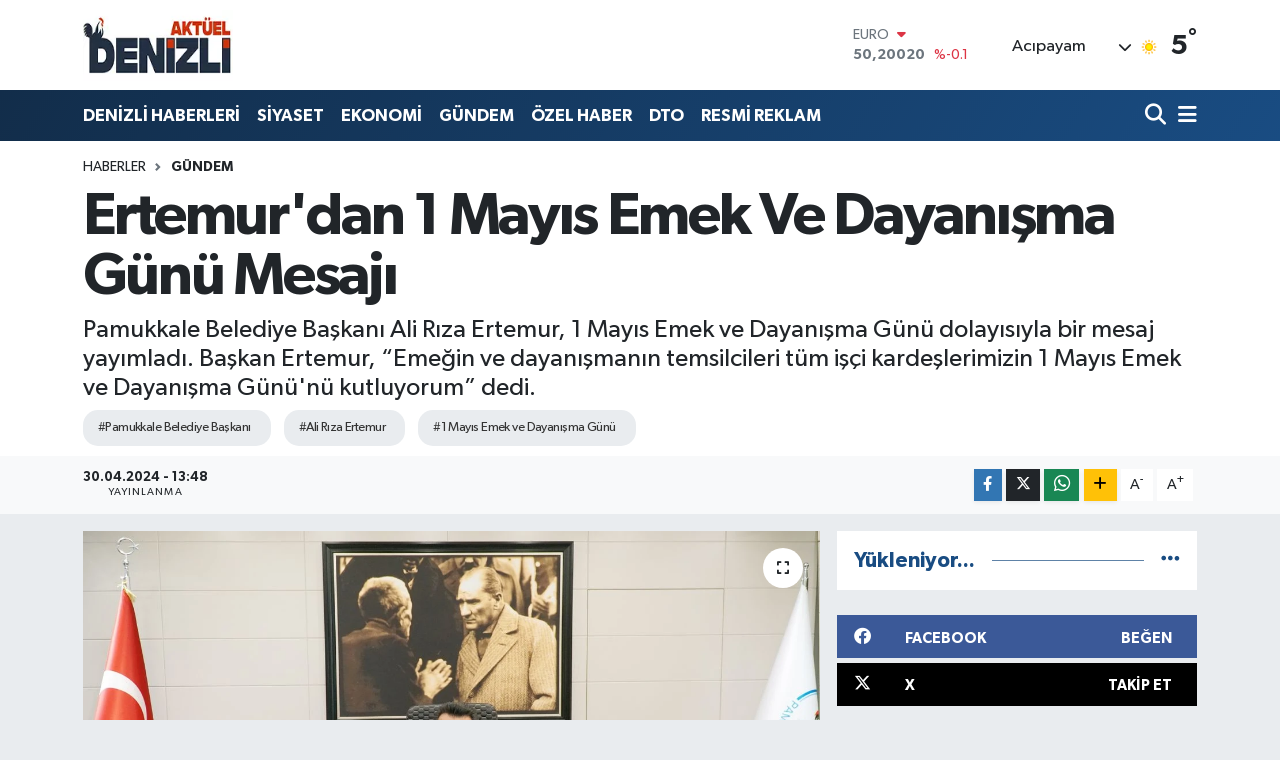

--- FILE ---
content_type: text/html; charset=UTF-8
request_url: https://www.denizliaktuel.com/ertemurdan-1-mayis-emek-ve-dayanisma-gunu-mesaji
body_size: 21452
content:
<!DOCTYPE html>
<html lang="tr" data-theme="flow">
<head>
<link rel="dns-prefetch" href="//www.denizliaktuel.com">
<link rel="dns-prefetch" href="//denizliaktuelcom.teimg.com">
<link rel="dns-prefetch" href="//static.tebilisim.com">
<link rel="dns-prefetch" href="//www.googletagmanager.com">
<link rel="dns-prefetch" href="//pagead2.googlesyndication.com">
<link rel="dns-prefetch" href="//cdn2.bildirt.com">
<link rel="dns-prefetch" href="//mc.yandex.ru">
<link rel="dns-prefetch" href="//www.facebook.com">
<link rel="dns-prefetch" href="//www.twitter.com">
<link rel="dns-prefetch" href="//www.w3.org">
<link rel="dns-prefetch" href="//x.com">
<link rel="dns-prefetch" href="//api.whatsapp.com">
<link rel="dns-prefetch" href="//www.linkedin.com">
<link rel="dns-prefetch" href="//pinterest.com">
<link rel="dns-prefetch" href="//t.me">
<link rel="dns-prefetch" href="//facebook.com">
<link rel="dns-prefetch" href="//apps.apple.com">
<link rel="dns-prefetch" href="//play.google.com">
<link rel="dns-prefetch" href="//tebilisim.com">
<link rel="dns-prefetch" href="//twitter.com">
<link rel="dns-prefetch" href="//cdn.onesignal.com">

    <meta charset="utf-8">
<title>Ertemur&#039;dan 1 Mayıs Emek Ve Dayanışma Günü Mesajı - Denizli haber, Denizli Haberleri, Denizli Son Dakika Gelişmeleri</title>
<meta name="description" content="Pamukkale Belediye Başkanı Ali Rıza Ertemur, 1 Mayıs Emek ve Dayanışma Günü dolayısıyla bir mesaj yayımladı. Başkan Ertemur, “Emeğin ve dayanışmanın temsilcileri tüm işçi kardeşlerimizin 1 Mayıs Emek ve Dayanışma Günü&#039;nü kutluyorum” dedi.">
<meta name="keywords" content="Pamukkale Belediye Başkanı, Ali Rıza Ertemur, 1 Mayıs Emek ve Dayanışma Günü">
<link rel="canonical" href="https://www.denizliaktuel.com/ertemurdan-1-mayis-emek-ve-dayanisma-gunu-mesaji">
<meta name="viewport" content="width=device-width,initial-scale=1">
<meta name="X-UA-Compatible" content="IE=edge">
<meta name="robots" content="max-image-preview:large">
<meta name="theme-color" content="#122d4a">
<meta name="title" content="Ertemur&#039;dan 1 Mayıs Emek Ve Dayanışma Günü Mesajı">
<meta name="articleSection" content="news">
<meta name="datePublished" content="2024-04-30T13:48:00+03:00">
<meta name="dateModified" content="2024-04-30T13:48:00+03:00">
<meta name="articleAuthor" content="Orhun Çoban">
<meta name="author" content="Orhun Çoban">
<link rel="amphtml" href="https://www.denizliaktuel.com/ertemurdan-1-mayis-emek-ve-dayanisma-gunu-mesaji/amp">
<meta property="og:site_name" content="Denizli Haber, Denizali Haberleri - Denizli Aktuel">
<meta property="og:title" content="Ertemur&#039;dan 1 Mayıs Emek Ve Dayanışma Günü Mesajı">
<meta property="og:description" content="Pamukkale Belediye Başkanı Ali Rıza Ertemur, 1 Mayıs Emek ve Dayanışma Günü dolayısıyla bir mesaj yayımladı. Başkan Ertemur, “Emeğin ve dayanışmanın temsilcileri tüm işçi kardeşlerimizin 1 Mayıs Emek ve Dayanışma Günü&#039;nü kutluyorum” dedi.">
<meta property="og:url" content="https://www.denizliaktuel.com/ertemurdan-1-mayis-emek-ve-dayanisma-gunu-mesaji">
<meta property="og:image" content="https://denizliaktuelcom.teimg.com/denizliaktuel-com/uploads/2024/04/pamukkale-bld-baskani-ali-riza-ertemur.jpg">
<meta property="og:type" content="article">
<meta property="og:article:published_time" content="2024-04-30T13:48:00+03:00">
<meta property="og:article:modified_time" content="2024-04-30T13:48:00+03:00">
<meta name="twitter:card" content="summary_large_image">
<meta name="twitter:site" content="@denizliiaktuel">
<meta name="twitter:title" content="Ertemur&#039;dan 1 Mayıs Emek Ve Dayanışma Günü Mesajı">
<meta name="twitter:description" content="Pamukkale Belediye Başkanı Ali Rıza Ertemur, 1 Mayıs Emek ve Dayanışma Günü dolayısıyla bir mesaj yayımladı. Başkan Ertemur, “Emeğin ve dayanışmanın temsilcileri tüm işçi kardeşlerimizin 1 Mayıs Emek ve Dayanışma Günü&#039;nü kutluyorum” dedi.">
<meta name="twitter:image" content="https://denizliaktuelcom.teimg.com/denizliaktuel-com/uploads/2024/04/pamukkale-bld-baskani-ali-riza-ertemur.jpg">
<meta name="twitter:url" content="https://www.denizliaktuel.com/ertemurdan-1-mayis-emek-ve-dayanisma-gunu-mesaji">
<link rel="shortcut icon" type="image/x-icon" href="https://denizliaktuelcom.teimg.com/denizliaktuel-com/uploads/2023/05/11.webp">
<link rel="manifest" href="https://www.denizliaktuel.com/manifest.json?v=6.6.4" />
<link rel="preload" href="https://static.tebilisim.com/flow/assets/css/font-awesome/fa-solid-900.woff2" as="font" type="font/woff2" crossorigin />
<link rel="preload" href="https://static.tebilisim.com/flow/assets/css/font-awesome/fa-brands-400.woff2" as="font" type="font/woff2" crossorigin />
<link rel="preload" href="https://static.tebilisim.com/flow/assets/css/weather-icons/font/weathericons-regular-webfont.woff2" as="font" type="font/woff2" crossorigin />
<link rel="preload" href="https://static.tebilisim.com/flow/vendor/te/fonts/gibson/Gibson-Bold.woff2" as="font" type="font/woff2" crossorigin />
<link rel="preload" href="https://static.tebilisim.com/flow/vendor/te/fonts/gibson/Gibson-BoldItalic.woff2" as="font" type="font/woff2" crossorigin />
<link rel="preload" href="https://static.tebilisim.com/flow/vendor/te/fonts/gibson/Gibson-Italic.woff2" as="font" type="font/woff2" crossorigin />
<link rel="preload" href="https://static.tebilisim.com/flow/vendor/te/fonts/gibson/Gibson-Light.woff2" as="font" type="font/woff2" crossorigin />
<link rel="preload" href="https://static.tebilisim.com/flow/vendor/te/fonts/gibson/Gibson-LightItalic.woff2" as="font" type="font/woff2" crossorigin />
<link rel="preload" href="https://static.tebilisim.com/flow/vendor/te/fonts/gibson/Gibson-SemiBold.woff2" as="font" type="font/woff2" crossorigin />
<link rel="preload" href="https://static.tebilisim.com/flow/vendor/te/fonts/gibson/Gibson-SemiBoldItalic.woff2" as="font" type="font/woff2" crossorigin />
<link rel="preload" href="https://static.tebilisim.com/flow/vendor/te/fonts/gibson/Gibson.woff2" as="font" type="font/woff2" crossorigin />


<link rel="preload" as="style" href="https://static.tebilisim.com/flow/vendor/te/fonts/gibson.css?v=6.6.4">
<link rel="stylesheet" href="https://static.tebilisim.com/flow/vendor/te/fonts/gibson.css?v=6.6.4">

<style>:root {
        --te-link-color: #333;
        --te-link-hover-color: #000;
        --te-font: "Gibson";
        --te-secondary-font: "Gibson";
        --te-h1-font-size: 60px;
        --te-color: #122d4a;
        --te-hover-color: #194c82;
        --mm-ocd-width: 85%!important; /*  Mobil Menü Genişliği */
        --swiper-theme-color: var(--te-color)!important;
        --header-13-color: #ffc107;
    }</style><link rel="preload" as="style" href="https://static.tebilisim.com/flow/assets/vendor/bootstrap/css/bootstrap.min.css?v=6.6.4">
<link rel="stylesheet" href="https://static.tebilisim.com/flow/assets/vendor/bootstrap/css/bootstrap.min.css?v=6.6.4">
<link rel="preload" as="style" href="https://static.tebilisim.com/flow/assets/css/app6.6.4.min.css">
<link rel="stylesheet" href="https://static.tebilisim.com/flow/assets/css/app6.6.4.min.css">



<script type="application/ld+json">{"@context":"https:\/\/schema.org","@type":"WebSite","url":"https:\/\/www.denizliaktuel.com","potentialAction":{"@type":"SearchAction","target":"https:\/\/www.denizliaktuel.com\/arama?q={query}","query-input":"required name=query"}}</script>

<script type="application/ld+json">{"@context":"https:\/\/schema.org","@type":"NewsMediaOrganization","url":"https:\/\/www.denizliaktuel.com","name":"Denizli Akt\u00fcel","logo":"https:\/\/denizliaktuelcom.teimg.com\/denizliaktuel-com\/uploads\/2023\/05\/11.webp","sameAs":["https:\/\/www.facebook.com\/denizliaktuel20","https:\/\/www.twitter.com\/denizliiaktuel"]}</script>

<script type="application/ld+json">{"@context":"https:\/\/schema.org","@graph":[{"@type":"SiteNavigationElement","name":"Ana Sayfa","url":"https:\/\/www.denizliaktuel.com","@id":"https:\/\/www.denizliaktuel.com"},{"@type":"SiteNavigationElement","name":"G\u00dcNDEM","url":"https:\/\/www.denizliaktuel.com\/gundem","@id":"https:\/\/www.denizliaktuel.com\/gundem"},{"@type":"SiteNavigationElement","name":"\u00d6ZEL HABER","url":"https:\/\/www.denizliaktuel.com\/ozel-haber","@id":"https:\/\/www.denizliaktuel.com\/ozel-haber"},{"@type":"SiteNavigationElement","name":"SPOR","url":"https:\/\/www.denizliaktuel.com\/spor","@id":"https:\/\/www.denizliaktuel.com\/spor"},{"@type":"SiteNavigationElement","name":"EKONOM\u0130","url":"https:\/\/www.denizliaktuel.com\/ekonomi","@id":"https:\/\/www.denizliaktuel.com\/ekonomi"},{"@type":"SiteNavigationElement","name":"S\u0130YASET","url":"https:\/\/www.denizliaktuel.com\/siyaset","@id":"https:\/\/www.denizliaktuel.com\/siyaset"},{"@type":"SiteNavigationElement","name":"SA\u011eLIK","url":"https:\/\/www.denizliaktuel.com\/saglik","@id":"https:\/\/www.denizliaktuel.com\/saglik"},{"@type":"SiteNavigationElement","name":"E\u011e\u0130T\u0130M","url":"https:\/\/www.denizliaktuel.com\/egitim","@id":"https:\/\/www.denizliaktuel.com\/egitim"},{"@type":"SiteNavigationElement","name":"PAMUKKALE BELED\u0130YES\u0130","url":"https:\/\/www.denizliaktuel.com\/pamukkale-belediyesi","@id":"https:\/\/www.denizliaktuel.com\/pamukkale-belediyesi"},{"@type":"SiteNavigationElement","name":"DEN\u0130ZL\u0130 HABERLER\u0130","url":"https:\/\/www.denizliaktuel.com\/denizli-haberleri","@id":"https:\/\/www.denizliaktuel.com\/denizli-haberleri"},{"@type":"SiteNavigationElement","name":"DTO","url":"https:\/\/www.denizliaktuel.com\/dto","@id":"https:\/\/www.denizliaktuel.com\/dto"},{"@type":"SiteNavigationElement","name":"Merkezefendi Belediyesi","url":"https:\/\/www.denizliaktuel.com\/merkezefendi-belediyesi","@id":"https:\/\/www.denizliaktuel.com\/merkezefendi-belediyesi"},{"@type":"SiteNavigationElement","name":"Denizli B\u00fcy\u00fck\u015fehir Belediyesi","url":"https:\/\/www.denizliaktuel.com\/denizli-buyuksehir-belediyesi","@id":"https:\/\/www.denizliaktuel.com\/denizli-buyuksehir-belediyesi"},{"@type":"SiteNavigationElement","name":"Asayi\u015f","url":"https:\/\/www.denizliaktuel.com\/asayis","@id":"https:\/\/www.denizliaktuel.com\/asayis"},{"@type":"SiteNavigationElement","name":"Biyografiler","url":"https:\/\/www.denizliaktuel.com\/biyografiler","@id":"https:\/\/www.denizliaktuel.com\/biyografiler"},{"@type":"SiteNavigationElement","name":"Akt\u00fcel","url":"https:\/\/www.denizliaktuel.com\/aktuel","@id":"https:\/\/www.denizliaktuel.com\/aktuel"},{"@type":"SiteNavigationElement","name":"K\u00dcLT\u00dcR SANAT","url":"https:\/\/www.denizliaktuel.com\/kultur-sanat","@id":"https:\/\/www.denizliaktuel.com\/kultur-sanat"},{"@type":"SiteNavigationElement","name":"YAZARLAR","url":"https:\/\/www.denizliaktuel.com\/yazarlar","@id":"https:\/\/www.denizliaktuel.com\/yazarlar"},{"@type":"SiteNavigationElement","name":"RESM\u0130 REKLAM","url":"https:\/\/www.denizliaktuel.com\/resmi-reklam","@id":"https:\/\/www.denizliaktuel.com\/resmi-reklam"},{"@type":"SiteNavigationElement","name":"\u0130leti\u015fim","url":"https:\/\/www.denizliaktuel.com\/iletisim","@id":"https:\/\/www.denizliaktuel.com\/iletisim"},{"@type":"SiteNavigationElement","name":"Gizlilik S\u00f6zle\u015fmesi","url":"https:\/\/www.denizliaktuel.com\/gizlilik-sozlesmesi","@id":"https:\/\/www.denizliaktuel.com\/gizlilik-sozlesmesi"},{"@type":"SiteNavigationElement","name":"Yazarlar","url":"https:\/\/www.denizliaktuel.com\/yazarlar","@id":"https:\/\/www.denizliaktuel.com\/yazarlar"},{"@type":"SiteNavigationElement","name":"Foto Galeri","url":"https:\/\/www.denizliaktuel.com\/foto-galeri","@id":"https:\/\/www.denizliaktuel.com\/foto-galeri"},{"@type":"SiteNavigationElement","name":"Video Galeri","url":"https:\/\/www.denizliaktuel.com\/video","@id":"https:\/\/www.denizliaktuel.com\/video"},{"@type":"SiteNavigationElement","name":"Biyografiler","url":"https:\/\/www.denizliaktuel.com\/biyografi","@id":"https:\/\/www.denizliaktuel.com\/biyografi"},{"@type":"SiteNavigationElement","name":"Vefatlar","url":"https:\/\/www.denizliaktuel.com\/vefat","@id":"https:\/\/www.denizliaktuel.com\/vefat"},{"@type":"SiteNavigationElement","name":"R\u00f6portajlar","url":"https:\/\/www.denizliaktuel.com\/roportaj","@id":"https:\/\/www.denizliaktuel.com\/roportaj"},{"@type":"SiteNavigationElement","name":"Anketler","url":"https:\/\/www.denizliaktuel.com\/anketler","@id":"https:\/\/www.denizliaktuel.com\/anketler"},{"@type":"SiteNavigationElement","name":"Ac\u0131payam Bug\u00fcn, Yar\u0131n ve 1 Haftal\u0131k Hava Durumu Tahmini","url":"https:\/\/www.denizliaktuel.com\/acipayam-hava-durumu","@id":"https:\/\/www.denizliaktuel.com\/acipayam-hava-durumu"},{"@type":"SiteNavigationElement","name":"Ac\u0131payam Namaz Vakitleri","url":"https:\/\/www.denizliaktuel.com\/acipayam-namaz-vakitleri","@id":"https:\/\/www.denizliaktuel.com\/acipayam-namaz-vakitleri"},{"@type":"SiteNavigationElement","name":"Puan Durumu ve Fikst\u00fcr","url":"https:\/\/www.denizliaktuel.com\/futbol\/super-lig-puan-durumu-ve-fikstur","@id":"https:\/\/www.denizliaktuel.com\/futbol\/super-lig-puan-durumu-ve-fikstur"}]}</script>

<script type="application/ld+json">{"@context":"https:\/\/schema.org","@type":"BreadcrumbList","itemListElement":[{"@type":"ListItem","position":1,"item":{"@type":"Thing","@id":"https:\/\/www.denizliaktuel.com","name":"Haberler"}}]}</script>
<script type="application/ld+json">{"@context":"https:\/\/schema.org","@type":"NewsArticle","headline":"Ertemur'dan 1 May\u0131s Emek Ve Dayan\u0131\u015fma G\u00fcn\u00fc Mesaj\u0131","articleSection":"G\u00dcNDEM","dateCreated":"2024-04-30T13:48:00+03:00","datePublished":"2024-04-30T13:48:00+03:00","dateModified":"2024-04-30T13:48:00+03:00","wordCount":258,"genre":"news","mainEntityOfPage":{"@type":"WebPage","@id":"https:\/\/www.denizliaktuel.com\/ertemurdan-1-mayis-emek-ve-dayanisma-gunu-mesaji"},"articleBody":"<p>Pamukkale Belediye Ba\u015fkan\u0131 Ali, R\u0131za Ertemur, 1 May\u0131s Emek ve Dayan\u0131\u015fma G\u00fcn\u00fc dolay\u0131s\u0131yla yay\u0131mlad\u0131\u011f\u0131 mesaj\u0131nda \u015fu ifadelere yer verdi:<\/p>\r\n\r\n<p>\u201cBug\u00fcn, eme\u011fin onuru ve m\u00fccadelenin g\u00fcc\u00fcyle dolu olan 1 May\u0131s Emek ve Dayan\u0131\u015fma G\u00fcn\u00fc'n\u00fcn kutlaman\u0131n mutlulu\u011funu ya\u015f\u0131yoruz. T\u00fcm emek\u00e7i karde\u015flerimin hak ettikleri de\u011feri buldu\u011fu, adaletin ve e\u015fitli\u011fin h\u00e2kim oldu\u011fu bir d\u00fcnyada birlikte omuz omuza m\u00fccadele etmeye devam edece\u011fiz.<\/p>\r\n\r\n<p>Eme\u011fin ve m\u00fccadelenin bayram\u0131 olan 1 May\u0131s'ta t\u00fcm i\u015f\u00e7i karde\u015flerimin yan\u0131nda oldu\u011fumu belirtmek isterim. Al\u0131n teriyle, emekleriyle toplumumuzu \u015fekillendiren her bir i\u015f\u00e7inin hak etti\u011fi de\u011feri g\u00f6rmesi ve insanca ya\u015fam ko\u015fullar\u0131na kavu\u015fmas\u0131 i\u00e7in var g\u00fcc\u00fcm\u00fczle \u00e7al\u0131\u015faca\u011f\u0131z ve \u00e7al\u0131\u015f\u0131yoruz.<\/p>\r\n\r\n<p>\u00dclkemize gelen baharla birlikte, bu 1 May\u0131s\u2019\u0131nda bir d\u00f6n\u00fcm noktas\u0131 olmas\u0131n\u0131 temenni ederek, i\u015fsizli\u011fin net \u00e7\u00f6z\u00fcme kavu\u015ftu\u011fu, i\u015f cinayetlerinin sona erdi\u011fi, i\u015f\u00e7i karde\u015flerimizin s\u00f6m\u00fcr\u00fclmesinin sona erdi\u011fi, gelir da\u011f\u0131l\u0131m\u0131n\u0131n d\u00fczeltildi\u011fi, \u00e7al\u0131\u015fma ko\u015fullar\u0131n\u0131n iyile\u015ftirildi\u011fi, eme\u011fin kar\u015f\u0131l\u0131\u011f\u0131n\u0131n al\u0131nd\u0131\u011f\u0131, \u00fcretim ve \u00fcretenden yana olan T\u00fcrkiye hayaline kavu\u015fmam\u0131za vesile olmas\u0131n\u0131 diliyorum.<\/p>\r\n\r\n<p>Bu d\u00fc\u015f\u00fcncelerle, eme\u011fin ve dayan\u0131\u015fman\u0131n temsilcileri t\u00fcm i\u015f\u00e7i karde\u015flerimizin 1 May\u0131s Emek ve Dayan\u0131\u015fma G\u00fcn\u00fc'n\u00fc kutluyorum.\u201d<\/p>\r\n\r\n<p><\/p>","description":"Pamukkale Belediye Ba\u015fkan\u0131 Ali R\u0131za Ertemur, 1 May\u0131s Emek ve Dayan\u0131\u015fma G\u00fcn\u00fc dolay\u0131s\u0131yla bir mesaj yay\u0131mlad\u0131. Ba\u015fkan Ertemur, \u201cEme\u011fin ve dayan\u0131\u015fman\u0131n temsilcileri t\u00fcm i\u015f\u00e7i karde\u015flerimizin 1 May\u0131s Emek ve Dayan\u0131\u015fma G\u00fcn\u00fc'n\u00fc kutluyorum\u201d dedi.","inLanguage":"tr-TR","keywords":["Pamukkale Belediye Ba\u015fkan\u0131","Ali R\u0131za Ertemur","1 May\u0131s Emek ve Dayan\u0131\u015fma G\u00fcn\u00fc"],"image":{"@type":"ImageObject","url":"https:\/\/denizliaktuelcom.teimg.com\/crop\/1280x720\/denizliaktuel-com\/uploads\/2024\/04\/pamukkale-bld-baskani-ali-riza-ertemur.jpg","width":"1280","height":"720","caption":"Ertemur'dan 1 May\u0131s Emek Ve Dayan\u0131\u015fma G\u00fcn\u00fc Mesaj\u0131"},"publishingPrinciples":"https:\/\/www.denizliaktuel.com\/gizlilik-sozlesmesi","isFamilyFriendly":"http:\/\/schema.org\/True","isAccessibleForFree":"http:\/\/schema.org\/True","publisher":{"@type":"Organization","name":"Denizli Akt\u00fcel","image":"https:\/\/denizliaktuelcom.teimg.com\/denizliaktuel-com\/uploads\/2023\/05\/11.webp","logo":{"@type":"ImageObject","url":"https:\/\/denizliaktuelcom.teimg.com\/denizliaktuel-com\/uploads\/2023\/05\/11.webp","width":"640","height":"375"}},"author":{"@type":"Person","name":"Orhun \u00c7oban","honorificPrefix":"","jobTitle":"","url":null}}</script>





<script async src="https://www.googletagmanager.com/gtag/js?id=UA-108757569-1"></script>
<script async src="https://pagead2.googlesyndication.com/pagead/js/adsbygoogle.js?client=ca-pub-4738310848538000"
     crossorigin="anonymous"></script>
     <!-- Google tag (gtag.js) -->
<script async src="https://www.googletagmanager.com/gtag/js?id=G-SL99X2YC0Z"></script>
<script>
  window.dataLayer = window.dataLayer || [];
  function gtag(){dataLayer.push(arguments);}
  gtag('js', new Date());
 
            
  gtag('config', 'G-SL99X2YC0Z');
</script>

<!-- Bildirt alanı elleme -->
<link rel="manifest" href="/manifest.json?data=Bildirt">
<script>var uygulamaid="235203-7524-1000-9838-5755-6";</script>
<script src="https://cdn2.bildirt.com/BildirtSDKfiles.js"></script>

<!-- Yandex.Metrika counter -->
<script type="text/javascript" >
   (function(m,e,t,r,i,k,a){m[i]=m[i]||function(){(m[i].a=m[i].a||[]).push(arguments)};
   m[i].l=1*new Date();
   for (var j = 0; j < document.scripts.length; j++) {if (document.scripts[j].src === r) { return; }}
   k=e.createElement(t),a=e.getElementsByTagName(t)[0],k.async=1,k.src=r,a.parentNode.insertBefore(k,a)})
   (window, document, "script", "https://mc.yandex.ru/metrika/tag.js", "ym");

   ym(96552847, "init", {
        clickmap:true,
        trackLinks:true,
        accurateTrackBounce:true
   });
</script>
<noscript><div><img src="https://mc.yandex.ru/watch/96552847" style="position:absolute; left:-9999px;" alt="" /></div></noscript>
<!-- /Yandex.Metrika counter -->






</head>




<body class="d-flex flex-column min-vh-100">

    
    

    <header class="header-1">
    <nav class="top-header navbar navbar-expand-lg navbar-light shadow-sm bg-white py-1">
        <div class="container">
                            <a class="navbar-brand me-0" href="/" title="Denizli Haber, Denizali Haberleri - Denizli Aktuel">
                <img src="https://denizliaktuelcom.teimg.com/denizliaktuel-com/uploads/2023/05/11.webp" alt="Denizli Haber, Denizali Haberleri - Denizli Aktuel" width="150" height="40" class="light-mode img-fluid flow-logo">
<img src="https://denizliaktuelcom.teimg.com/denizliaktuel-com/uploads/2023/05/11.webp" alt="Denizli Haber, Denizali Haberleri - Denizli Aktuel" width="150" height="40" class="dark-mode img-fluid flow-logo d-none">

            </a>
                                    <div class="header-widgets d-lg-flex justify-content-end align-items-center d-none">
                <div class="position-relative overflow-hidden" style="height: 40px;">
                    <!-- PİYASALAR -->
        <div class="newsticker mini">
        <ul class="newsticker__h4 list-unstyled text-secondary" data-header="1">
            <li class="newsticker__item col dolar">
                <div>DOLAR <span class="text-success"><i class="fa fa-caret-up ms-1"></i></span> </div>
                <div class="fw-bold mb-0 d-inline-block">43,27890</div>
                <span class="d-inline-block ms-2 text-success">%0.22</span>
            </li>
            <li class="newsticker__item col euro">
                <div>EURO <span class="text-danger"><i class="fa fa-caret-down ms-1"></i></span> </div>
                <div class="fw-bold mb-0 d-inline-block">50,20020</div><span
                    class="d-inline-block ms-2 text-danger">%-0.1</span>
            </li>
            <li class="newsticker__item col sterlin">
                <div>STERLİN <span class="text-danger"><i class="fa fa-caret-down ms-1"></i></span> </div>
                <div class="fw-bold mb-0 d-inline-block">57,91460</div><span
                    class="d-inline-block ms-2 text-danger">%-0.02</span>
            </li>
            <li class="newsticker__item col altin">
                <div>G.ALTIN <span class="text-success"><i class="fa fa-caret-minus ms-1"></i></span> </div>
                <div class="fw-bold mb-0 d-inline-block">6375,38000</div>
                <span class="d-inline-block ms-2 text-success">%0</span>
            </li>
            <li class="newsticker__item col bist">
                <div>BİST100 <span class="text-success"><i class="fa fa-caret-up ms-1"></i></span> </div>
                <div class="fw-bold mb-0 d-inline-block">12.669,00</div>
                <span class="d-inline-block ms-2 text-success">%170</span>
            </li>
            <li class="newsticker__item col btc">
                <div>BITCOIN <span class="text-danger"><i class="fa fa-caret-down ms-1"></i></span> </div>
                <div class="fw-bold mb-0 d-inline-block">95.050,70</div>
                <span class="d-inline-block ms-2 text-danger">%-0.17</span>
            </li>
        </ul>
    </div>
    

                </div>
                <div class="weather-top d-none d-lg-flex justify-content-between align-items-center ms-4 weather-widget mini">
                    <!-- HAVA DURUMU -->

<input type="hidden" name="widget_setting_weathercity" value="37.42385000,29.34941000" />

            <div class="weather mx-1">
            <div class="custom-selectbox " onclick="toggleDropdown(this)" style="width: 120px">
    <div class="d-flex justify-content-between align-items-center">
        <span style="">Acıpayam</span>
        <i class="fas fa-chevron-down" style="font-size: 14px"></i>
    </div>
    <ul class="bg-white text-dark overflow-widget" style="min-height: 100px; max-height: 300px">
                        <li>
            <a href="https://www.denizliaktuel.com/denizli-acipayam-hava-durumu" title="Acıpayam Hava Durumu" class="text-dark">
                Acıpayam
            </a>
        </li>
                        <li>
            <a href="https://www.denizliaktuel.com/denizli-babadag-hava-durumu" title="Babadağ Hava Durumu" class="text-dark">
                Babadağ
            </a>
        </li>
                        <li>
            <a href="https://www.denizliaktuel.com/denizli-baklan-hava-durumu" title="Baklan Hava Durumu" class="text-dark">
                Baklan
            </a>
        </li>
                        <li>
            <a href="https://www.denizliaktuel.com/denizli-bekilli-hava-durumu" title="Bekilli Hava Durumu" class="text-dark">
                Bekilli
            </a>
        </li>
                        <li>
            <a href="https://www.denizliaktuel.com/denizli-beyagac-hava-durumu" title="Beyağaç Hava Durumu" class="text-dark">
                Beyağaç
            </a>
        </li>
                        <li>
            <a href="https://www.denizliaktuel.com/denizli-bozkurt-hava-durumu" title="Bozkurt Hava Durumu" class="text-dark">
                Bozkurt
            </a>
        </li>
                        <li>
            <a href="https://www.denizliaktuel.com/denizli-buldan-hava-durumu" title="Buldan Hava Durumu" class="text-dark">
                Buldan
            </a>
        </li>
                        <li>
            <a href="https://www.denizliaktuel.com/denizli-cal-hava-durumu" title="Çal Hava Durumu" class="text-dark">
                Çal
            </a>
        </li>
                        <li>
            <a href="https://www.denizliaktuel.com/denizli-cameli-hava-durumu" title="Çameli Hava Durumu" class="text-dark">
                Çameli
            </a>
        </li>
                        <li>
            <a href="https://www.denizliaktuel.com/denizli-cardak-hava-durumu" title="Çardak Hava Durumu" class="text-dark">
                Çardak
            </a>
        </li>
                        <li>
            <a href="https://www.denizliaktuel.com/denizli-civril-hava-durumu" title="Çivril Hava Durumu" class="text-dark">
                Çivril
            </a>
        </li>
                        <li>
            <a href="https://www.denizliaktuel.com/denizli-guney-hava-durumu" title="Güney Hava Durumu" class="text-dark">
                Güney
            </a>
        </li>
                        <li>
            <a href="https://www.denizliaktuel.com/denizli-honaz-hava-durumu" title="Honaz Hava Durumu" class="text-dark">
                Honaz
            </a>
        </li>
                        <li>
            <a href="https://www.denizliaktuel.com/denizli-kale-hava-durumu" title="Kale Hava Durumu" class="text-dark">
                Kale
            </a>
        </li>
                        <li>
            <a href="https://www.denizliaktuel.com/denizli-merkezefendi-hava-durumu" title="Merkezefendi Hava Durumu" class="text-dark">
                Merkezefendi
            </a>
        </li>
                        <li>
            <a href="https://www.denizliaktuel.com/denizli-pamukkale-hava-durumu" title="Pamukkale Hava Durumu" class="text-dark">
                Pamukkale
            </a>
        </li>
                        <li>
            <a href="https://www.denizliaktuel.com/denizli-saraykoy-hava-durumu" title="Sarayköy Hava Durumu" class="text-dark">
                Sarayköy
            </a>
        </li>
                        <li>
            <a href="https://www.denizliaktuel.com/denizli-serinhisar-hava-durumu" title="Serinhisar Hava Durumu" class="text-dark">
                Serinhisar
            </a>
        </li>
                        <li>
            <a href="https://www.denizliaktuel.com/denizli-tavas-hava-durumu" title="Tavas Hava Durumu" class="text-dark">
                Tavas
            </a>
        </li>
            </ul>
</div>

        </div>
        <div>
            <img src="//cdn.weatherapi.com/weather/64x64/day/113.png" class="condition" width="26" height="26" alt="5" />
        </div>
        <div class="weather-degree h3 mb-0 lead ms-2" data-header="1">
            <span class="degree">5</span><sup>°</sup>
        </div>
    
<div data-location='{"city":"TUXX0014"}' class="d-none"></div>


                </div>
            </div>
                        <ul class="nav d-lg-none px-2">
                
                <li class="nav-item"><a href="/arama" class="me-2" title="Ara"><i class="fa fa-search fa-lg"></i></a></li>
                <li class="nav-item"><a href="#menu" title="Ana Menü"><i class="fa fa-bars fa-lg"></i></a></li>
            </ul>
        </div>
    </nav>
    <div class="main-menu navbar navbar-expand-lg d-none d-lg-block bg-gradient-te py-1">
        <div class="container">
            <ul  class="nav fw-semibold">
        <li class="nav-item   ">
        <a href="/denizli-haberleri" class="nav-link text-white" target="_self" title="DENİZLİ HABERLERİ">DENİZLİ HABERLERİ</a>
        
    </li>
        <li class="nav-item   ">
        <a href="/siyaset" class="nav-link text-white" target="_self" title="SİYASET">SİYASET</a>
        
    </li>
        <li class="nav-item   ">
        <a href="/ekonomi" class="nav-link text-white" target="_self" title="EKONOMİ">EKONOMİ</a>
        
    </li>
        <li class="nav-item   ">
        <a href="/gundem" class="nav-link text-white" target="_self" title="GÜNDEM">GÜNDEM</a>
        
    </li>
        <li class="nav-item   ">
        <a href="/ozel-haber" class="nav-link text-white" target="_self" title="ÖZEL HABER">ÖZEL HABER</a>
        
    </li>
        <li class="nav-item   ">
        <a href="/dto" class="nav-link text-white" target="_self" title="DTO">DTO</a>
        
    </li>
        <li class="nav-item   ">
        <a href="/resmi-reklam" class="nav-link text-white" target="_self" title="RESMİ REKLAM">RESMİ REKLAM</a>
        
    </li>
    </ul>

            <ul class="navigation-menu nav d-flex align-items-center">

                <li class="nav-item">
                    <a href="/arama" class="nav-link pe-1 text-white" title="Ara">
                        <i class="fa fa-search fa-lg"></i>
                    </a>
                </li>

                

                <li class="nav-item dropdown position-static">
                    <a class="nav-link pe-0 text-white" data-bs-toggle="dropdown" href="#" aria-haspopup="true" aria-expanded="false" title="Ana Menü">
                        <i class="fa fa-bars fa-lg"></i>
                    </a>
                    <div class="mega-menu dropdown-menu dropdown-menu-end text-capitalize shadow-lg border-0 rounded-0">

    <div class="row g-3 small p-3">

                <div class="col">
            <div class="extra-sections bg-light p-3 border">
                <a href="https://www.denizliaktuel.com/denizli-nobetci-eczaneler" title="Denizli Nöbetçi Eczaneler" class="d-block border-bottom pb-2 mb-2" target="_self"><i class="fa-solid fa-capsules me-2"></i>Denizli Nöbetçi Eczaneler</a>
<a href="https://www.denizliaktuel.com/denizli-hava-durumu" title="Denizli Hava Durumu" class="d-block border-bottom pb-2 mb-2" target="_self"><i class="fa-solid fa-cloud-sun me-2"></i>Denizli Hava Durumu</a>
<a href="https://www.denizliaktuel.com/denizli-namaz-vakitleri" title="Denizli Namaz Vakitleri" class="d-block border-bottom pb-2 mb-2" target="_self"><i class="fa-solid fa-mosque me-2"></i>Denizli Namaz Vakitleri</a>
<a href="https://www.denizliaktuel.com/denizli-trafik-durumu" title="Denizli Trafik Yoğunluk Haritası" class="d-block border-bottom pb-2 mb-2" target="_self"><i class="fa-solid fa-car me-2"></i>Denizli Trafik Yoğunluk Haritası</a>
<a href="https://www.denizliaktuel.com/futbol/super-lig-puan-durumu-ve-fikstur" title="Süper Lig Puan Durumu ve Fikstür" class="d-block border-bottom pb-2 mb-2" target="_self"><i class="fa-solid fa-chart-bar me-2"></i>Süper Lig Puan Durumu ve Fikstür</a>
<a href="https://www.denizliaktuel.com/tum-mansetler" title="Tüm Manşetler" class="d-block border-bottom pb-2 mb-2" target="_self"><i class="fa-solid fa-newspaper me-2"></i>Tüm Manşetler</a>
<a href="https://www.denizliaktuel.com/sondakika-haberleri" title="Son Dakika Haberleri" class="d-block border-bottom pb-2 mb-2" target="_self"><i class="fa-solid fa-bell me-2"></i>Son Dakika Haberleri</a>

            </div>
        </div>
        
        <div class="col">
        <a href="/spor" class="d-block border-bottom  pb-2 mb-2" target="_self" title="SPOR">SPOR</a>
            <a href="/saglik" class="d-block border-bottom  pb-2 mb-2" target="_self" title="SAĞLIK">SAĞLIK</a>
            <a href="/egitim" class="d-block border-bottom  pb-2 mb-2" target="_self" title="EĞİTİM">EĞİTİM</a>
            <a href="/pamukkale-belediyesi" class="d-block border-bottom  pb-2 mb-2" target="_self" title="PAMUKKALE BELEDİYESİ">PAMUKKALE BELEDİYESİ</a>
            <a href="/merkezefendi-belediyesi" class="d-block border-bottom  pb-2 mb-2" target="_self" title="Merkezefendi Belediyesi">Merkezefendi Belediyesi</a>
            <a href="/denizli-buyuksehir-belediyesi" class="d-block border-bottom  pb-2 mb-2" target="_self" title="Denizli Büyükşehir Belediyesi">Denizli Büyükşehir Belediyesi</a>
            <a href="/asayis" class="d-block  pb-2 mb-2" target="_self" title="Asayiş">Asayiş</a>
        </div><div class="col">
            <a href="/biyografiler" class="d-block border-bottom  pb-2 mb-2" target="_self" title="Biyografiler">Biyografiler</a>
            <a href="/aktuel" class="d-block border-bottom  pb-2 mb-2" target="_self" title="Aktüel">Aktüel</a>
            <a href="/kultur-sanat" class="d-block border-bottom  pb-2 mb-2" target="_self" title="KÜLTÜR SANAT">KÜLTÜR SANAT</a>
            <a href="/yazarlar" class="d-block border-bottom  pb-2 mb-2" target="_self" title="YAZARLAR">YAZARLAR</a>
        </div>


    </div>

    <div class="p-3 bg-light">
                <a class="me-3"
            href="https://www.facebook.com/denizliaktuel20" target="_blank" rel="nofollow noreferrer noopener"><i class="fab fa-facebook me-2 text-navy"></i> Facebook</a>
                        <a class="me-3"
            href="https://www.twitter.com/denizliiaktuel" target="_blank" rel="nofollow noreferrer noopener"><i class="fab fa-x-twitter "></i> Twitter</a>
                                                                            </div>

    <div class="mega-menu-footer p-2 bg-te-color">
        <a class="dropdown-item text-white" href="/kunye" title="Künye"><i class="fa fa-id-card me-2"></i> Künye</a>
        <a class="dropdown-item text-white" href="/iletisim" title="İletişim"><i class="fa fa-envelope me-2"></i> İletişim</a>
        <a class="dropdown-item text-white" href="/rss-baglantilari" title="RSS Bağlantıları"><i class="fa fa-rss me-2"></i> RSS Bağlantıları</a>
        <a class="dropdown-item text-white" href="/member/login" title="Üyelik Girişi"><i class="fa fa-user me-2"></i> Üyelik Girişi</a>
    </div>


</div>

                </li>

            </ul>
        </div>
    </div>
    <ul  class="mobile-categories d-lg-none list-inline bg-white">
        <li class="list-inline-item">
        <a href="/denizli-haberleri" class="text-dark" target="_self" title="DENİZLİ HABERLERİ">
                DENİZLİ HABERLERİ
        </a>
    </li>
        <li class="list-inline-item">
        <a href="/siyaset" class="text-dark" target="_self" title="SİYASET">
                SİYASET
        </a>
    </li>
        <li class="list-inline-item">
        <a href="/ekonomi" class="text-dark" target="_self" title="EKONOMİ">
                EKONOMİ
        </a>
    </li>
        <li class="list-inline-item">
        <a href="/gundem" class="text-dark" target="_self" title="GÜNDEM">
                GÜNDEM
        </a>
    </li>
        <li class="list-inline-item">
        <a href="/ozel-haber" class="text-dark" target="_self" title="ÖZEL HABER">
                ÖZEL HABER
        </a>
    </li>
        <li class="list-inline-item">
        <a href="/dto" class="text-dark" target="_self" title="DTO">
                DTO
        </a>
    </li>
        <li class="list-inline-item">
        <a href="/resmi-reklam" class="text-dark" target="_self" title="RESMİ REKLAM">
                RESMİ REKLAM
        </a>
    </li>
    </ul>

</header>






<main class="single overflow-hidden" style="min-height: 300px">

            
    
    <div class="infinite" data-show-advert="1">

    

    <div class="infinite-item d-block" data-id="49992" data-category-id="1" data-reference="TE\Archive\Models\Archive" data-json-url="/service/json/featured-infinite.json">

        

        <div class="post-header pt-3 bg-white">

    <div class="container">

        
        <nav class="meta-category d-flex justify-content-lg-start" style="--bs-breadcrumb-divider: url(&#34;data:image/svg+xml,%3Csvg xmlns='http://www.w3.org/2000/svg' width='8' height='8'%3E%3Cpath d='M2.5 0L1 1.5 3.5 4 1 6.5 2.5 8l4-4-4-4z' fill='%236c757d'/%3E%3C/svg%3E&#34;);" aria-label="breadcrumb">
        <ol class="breadcrumb mb-0">
            <li class="breadcrumb-item"><a href="https://www.denizliaktuel.com" class="breadcrumb_link" target="_self">Haberler</a></li>
            <li class="breadcrumb-item active fw-bold" aria-current="page"><a href="/gundem" target="_self" class="breadcrumb_link text-dark" title="GÜNDEM">GÜNDEM</a></li>
        </ol>
</nav>

        <h1 class="h2 fw-bold text-lg-start headline my-2" itemprop="headline">Ertemur&#039;dan 1 Mayıs Emek Ve Dayanışma Günü Mesajı</h1>
        
        <h2 class="lead text-lg-start text-dark my-2 description" itemprop="description">Pamukkale Belediye Başkanı Ali Rıza Ertemur, 1 Mayıs Emek ve Dayanışma Günü dolayısıyla bir mesaj yayımladı. Başkan Ertemur, “Emeğin ve dayanışmanın temsilcileri tüm işçi kardeşlerimizin 1 Mayıs Emek ve Dayanışma Günü&#039;nü kutluyorum” dedi.</h2>
        
        <div class="news-tags">
        <a href="https://www.denizliaktuel.com/haberleri/pamukkale-belediye-baskani" title="Pamukkale Belediye Başkanı" class="news-tags__link" rel="nofollow">#Pamukkale Belediye Başkanı</a>
        <a href="https://www.denizliaktuel.com/haberleri/ali-riza-ertemur" title="Ali Rıza Ertemur" class="news-tags__link" rel="nofollow">#Ali Rıza Ertemur</a>
        <a href="https://www.denizliaktuel.com/haberleri/1-mayis-emek-ve-dayanisma-gunu" title="1 Mayıs Emek ve Dayanışma Günü" class="news-tags__link" rel="nofollow">#1 Mayıs Emek ve Dayanışma Günü</a>
    </div>

    </div>

    <div class="bg-light py-1">
        <div class="container d-flex justify-content-between align-items-center">

            <div class="meta-author">
    
    <div class="box">
    <time class="fw-bold">30.04.2024 - 13:48</time>
    <span class="info">Yayınlanma</span>
</div>

    
    
    

</div>


            <div class="share-area justify-content-end align-items-center d-none d-lg-flex">

    <div class="mobile-share-button-container mb-2 d-block d-md-none">
    <button
        class="btn btn-primary btn-sm rounded-0 shadow-sm w-100"
        onclick="handleMobileShare(event, 'Ertemur\&#039;dan 1 Mayıs Emek Ve Dayanışma Günü Mesajı', 'https://www.denizliaktuel.com/ertemurdan-1-mayis-emek-ve-dayanisma-gunu-mesaji')"
        title="Paylaş"
    >
        <i class="fas fa-share-alt me-2"></i>Paylaş
    </button>
</div>

<div class="social-buttons-new d-none d-md-flex justify-content-between">
    <a
        href="https://www.facebook.com/sharer/sharer.php?u=https%3A%2F%2Fwww.denizliaktuel.com%2Fertemurdan-1-mayis-emek-ve-dayanisma-gunu-mesaji"
        onclick="initiateDesktopShare(event, 'facebook')"
        class="btn btn-primary btn-sm rounded-0 shadow-sm me-1"
        title="Facebook'ta Paylaş"
        data-platform="facebook"
        data-share-url="https://www.denizliaktuel.com/ertemurdan-1-mayis-emek-ve-dayanisma-gunu-mesaji"
        data-share-title="Ertemur&#039;dan 1 Mayıs Emek Ve Dayanışma Günü Mesajı"
        rel="noreferrer nofollow noopener external"
    >
        <i class="fab fa-facebook-f"></i>
    </a>

    <a
        href="https://x.com/intent/tweet?url=https%3A%2F%2Fwww.denizliaktuel.com%2Fertemurdan-1-mayis-emek-ve-dayanisma-gunu-mesaji&text=Ertemur%27dan+1+May%C4%B1s+Emek+Ve+Dayan%C4%B1%C5%9Fma+G%C3%BCn%C3%BC+Mesaj%C4%B1"
        onclick="initiateDesktopShare(event, 'twitter')"
        class="btn btn-dark btn-sm rounded-0 shadow-sm me-1"
        title="X'de Paylaş"
        data-platform="twitter"
        data-share-url="https://www.denizliaktuel.com/ertemurdan-1-mayis-emek-ve-dayanisma-gunu-mesaji"
        data-share-title="Ertemur&#039;dan 1 Mayıs Emek Ve Dayanışma Günü Mesajı"
        rel="noreferrer nofollow noopener external"
    >
        <i class="fab fa-x-twitter text-white"></i>
    </a>

    <a
        href="https://api.whatsapp.com/send?text=Ertemur%27dan+1+May%C4%B1s+Emek+Ve+Dayan%C4%B1%C5%9Fma+G%C3%BCn%C3%BC+Mesaj%C4%B1+-+https%3A%2F%2Fwww.denizliaktuel.com%2Fertemurdan-1-mayis-emek-ve-dayanisma-gunu-mesaji"
        onclick="initiateDesktopShare(event, 'whatsapp')"
        class="btn btn-success btn-sm rounded-0 btn-whatsapp shadow-sm me-1"
        title="Whatsapp'ta Paylaş"
        data-platform="whatsapp"
        data-share-url="https://www.denizliaktuel.com/ertemurdan-1-mayis-emek-ve-dayanisma-gunu-mesaji"
        data-share-title="Ertemur&#039;dan 1 Mayıs Emek Ve Dayanışma Günü Mesajı"
        rel="noreferrer nofollow noopener external"
    >
        <i class="fab fa-whatsapp fa-lg"></i>
    </a>

    <div class="dropdown">
        <button class="dropdownButton btn btn-sm rounded-0 btn-warning border-none shadow-sm me-1" type="button" data-bs-toggle="dropdown" name="socialDropdownButton" title="Daha Fazla">
            <i id="icon" class="fa fa-plus"></i>
        </button>

        <ul class="dropdown-menu dropdown-menu-end border-0 rounded-1 shadow">
            <li>
                <a
                    href="https://www.linkedin.com/sharing/share-offsite/?url=https%3A%2F%2Fwww.denizliaktuel.com%2Fertemurdan-1-mayis-emek-ve-dayanisma-gunu-mesaji"
                    class="dropdown-item"
                    onclick="initiateDesktopShare(event, 'linkedin')"
                    data-platform="linkedin"
                    data-share-url="https://www.denizliaktuel.com/ertemurdan-1-mayis-emek-ve-dayanisma-gunu-mesaji"
                    data-share-title="Ertemur&#039;dan 1 Mayıs Emek Ve Dayanışma Günü Mesajı"
                    rel="noreferrer nofollow noopener external"
                    title="Linkedin"
                >
                    <i class="fab fa-linkedin text-primary me-2"></i>Linkedin
                </a>
            </li>
            <li>
                <a
                    href="https://pinterest.com/pin/create/button/?url=https%3A%2F%2Fwww.denizliaktuel.com%2Fertemurdan-1-mayis-emek-ve-dayanisma-gunu-mesaji&description=Ertemur%27dan+1+May%C4%B1s+Emek+Ve+Dayan%C4%B1%C5%9Fma+G%C3%BCn%C3%BC+Mesaj%C4%B1&media="
                    class="dropdown-item"
                    onclick="initiateDesktopShare(event, 'pinterest')"
                    data-platform="pinterest"
                    data-share-url="https://www.denizliaktuel.com/ertemurdan-1-mayis-emek-ve-dayanisma-gunu-mesaji"
                    data-share-title="Ertemur&#039;dan 1 Mayıs Emek Ve Dayanışma Günü Mesajı"
                    rel="noreferrer nofollow noopener external"
                    title="Pinterest"
                >
                    <i class="fab fa-pinterest text-danger me-2"></i>Pinterest
                </a>
            </li>
            <li>
                <a
                    href="https://t.me/share/url?url=https%3A%2F%2Fwww.denizliaktuel.com%2Fertemurdan-1-mayis-emek-ve-dayanisma-gunu-mesaji&text=Ertemur%27dan+1+May%C4%B1s+Emek+Ve+Dayan%C4%B1%C5%9Fma+G%C3%BCn%C3%BC+Mesaj%C4%B1"
                    class="dropdown-item"
                    onclick="initiateDesktopShare(event, 'telegram')"
                    data-platform="telegram"
                    data-share-url="https://www.denizliaktuel.com/ertemurdan-1-mayis-emek-ve-dayanisma-gunu-mesaji"
                    data-share-title="Ertemur&#039;dan 1 Mayıs Emek Ve Dayanışma Günü Mesajı"
                    rel="noreferrer nofollow noopener external"
                    title="Telegram"
                >
                    <i class="fab fa-telegram-plane text-primary me-2"></i>Telegram
                </a>
            </li>
            <li class="border-0">
                <a class="dropdown-item" href="javascript:void(0)" onclick="printContent(event)" title="Yazdır">
                    <i class="fas fa-print text-dark me-2"></i>
                    Yazdır
                </a>
            </li>
            <li class="border-0">
                <a class="dropdown-item" href="javascript:void(0)" onclick="copyURL(event, 'https://www.denizliaktuel.com/ertemurdan-1-mayis-emek-ve-dayanisma-gunu-mesaji')" rel="noreferrer nofollow noopener external" title="Bağlantıyı Kopyala">
                    <i class="fas fa-link text-dark me-2"></i>
                    Kopyala
                </a>
            </li>
        </ul>
    </div>
</div>

<script>
    var shareableModelId = 49992;
    var shareableModelClass = 'TE\\Archive\\Models\\Archive';

    function shareCount(id, model, platform, url) {
        fetch("https://www.denizliaktuel.com/sharecount", {
            method: 'POST',
            headers: {
                'Content-Type': 'application/json',
                'X-CSRF-TOKEN': document.querySelector('meta[name="csrf-token"]')?.getAttribute('content')
            },
            body: JSON.stringify({ id, model, platform, url })
        }).catch(err => console.error('Share count fetch error:', err));
    }

    function goSharePopup(url, title, width = 600, height = 400) {
        const left = (screen.width - width) / 2;
        const top = (screen.height - height) / 2;
        window.open(
            url,
            title,
            `width=${width},height=${height},left=${left},top=${top},resizable=yes,scrollbars=yes`
        );
    }

    async function handleMobileShare(event, title, url) {
        event.preventDefault();

        if (shareableModelId && shareableModelClass) {
            shareCount(shareableModelId, shareableModelClass, 'native_mobile_share', url);
        }

        const isAndroidWebView = navigator.userAgent.includes('Android') && !navigator.share;

        if (isAndroidWebView) {
            window.location.href = 'androidshare://paylas?title=' + encodeURIComponent(title) + '&url=' + encodeURIComponent(url);
            return;
        }

        if (navigator.share) {
            try {
                await navigator.share({ title: title, url: url });
            } catch (error) {
                if (error.name !== 'AbortError') {
                    console.error('Web Share API failed:', error);
                }
            }
        } else {
            alert("Bu cihaz paylaşımı desteklemiyor.");
        }
    }

    function initiateDesktopShare(event, platformOverride = null) {
        event.preventDefault();
        const anchor = event.currentTarget;
        const platform = platformOverride || anchor.dataset.platform;
        const webShareUrl = anchor.href;
        const contentUrl = anchor.dataset.shareUrl || webShareUrl;

        if (shareableModelId && shareableModelClass && platform) {
            shareCount(shareableModelId, shareableModelClass, platform, contentUrl);
        }

        goSharePopup(webShareUrl, platform ? platform.charAt(0).toUpperCase() + platform.slice(1) : "Share");
    }

    function copyURL(event, urlToCopy) {
        event.preventDefault();
        navigator.clipboard.writeText(urlToCopy).then(() => {
            alert('Bağlantı panoya kopyalandı!');
        }).catch(err => {
            console.error('Could not copy text: ', err);
            try {
                const textArea = document.createElement("textarea");
                textArea.value = urlToCopy;
                textArea.style.position = "fixed";
                document.body.appendChild(textArea);
                textArea.focus();
                textArea.select();
                document.execCommand('copy');
                document.body.removeChild(textArea);
                alert('Bağlantı panoya kopyalandı!');
            } catch (fallbackErr) {
                console.error('Fallback copy failed:', fallbackErr);
            }
        });
    }

    function printContent(event) {
        event.preventDefault();

        const triggerElement = event.currentTarget;
        const contextContainer = triggerElement.closest('.infinite-item') || document;

        const header      = contextContainer.querySelector('.post-header');
        const media       = contextContainer.querySelector('.news-section .col-lg-8 .inner, .news-section .col-lg-8 .ratio, .news-section .col-lg-8 iframe');
        const articleBody = contextContainer.querySelector('.article-text');

        if (!header && !media && !articleBody) {
            window.print();
            return;
        }

        let printHtml = '';
        
        if (header) {
            const titleEl = header.querySelector('h1');
            const descEl  = header.querySelector('.description, h2.lead');

            let cleanHeaderHtml = '<div class="printed-header">';
            if (titleEl) cleanHeaderHtml += titleEl.outerHTML;
            if (descEl)  cleanHeaderHtml += descEl.outerHTML;
            cleanHeaderHtml += '</div>';

            printHtml += cleanHeaderHtml;
        }

        if (media) {
            printHtml += media.outerHTML;
        }

        if (articleBody) {
            const articleClone = articleBody.cloneNode(true);
            articleClone.querySelectorAll('.post-flash').forEach(function (el) {
                el.parentNode.removeChild(el);
            });
            printHtml += articleClone.outerHTML;
        }
        const iframe = document.createElement('iframe');
        iframe.style.position = 'fixed';
        iframe.style.right = '0';
        iframe.style.bottom = '0';
        iframe.style.width = '0';
        iframe.style.height = '0';
        iframe.style.border = '0';
        document.body.appendChild(iframe);

        const frameWindow = iframe.contentWindow || iframe;
        const title = document.title || 'Yazdır';
        const headStyles = Array.from(document.querySelectorAll('link[rel="stylesheet"], style'))
            .map(el => el.outerHTML)
            .join('');

        iframe.onload = function () {
            try {
                frameWindow.focus();
                frameWindow.print();
            } finally {
                setTimeout(function () {
                    document.body.removeChild(iframe);
                }, 1000);
            }
        };

        const doc = frameWindow.document;
        doc.open();
        doc.write(`
            <!doctype html>
            <html lang="tr">
                <head>
<link rel="dns-prefetch" href="//www.denizliaktuel.com">
<link rel="dns-prefetch" href="//denizliaktuelcom.teimg.com">
<link rel="dns-prefetch" href="//static.tebilisim.com">
<link rel="dns-prefetch" href="//www.googletagmanager.com">
<link rel="dns-prefetch" href="//pagead2.googlesyndication.com">
<link rel="dns-prefetch" href="//cdn2.bildirt.com">
<link rel="dns-prefetch" href="//mc.yandex.ru">
<link rel="dns-prefetch" href="//www.facebook.com">
<link rel="dns-prefetch" href="//www.twitter.com">
<link rel="dns-prefetch" href="//www.w3.org">
<link rel="dns-prefetch" href="//x.com">
<link rel="dns-prefetch" href="//api.whatsapp.com">
<link rel="dns-prefetch" href="//www.linkedin.com">
<link rel="dns-prefetch" href="//pinterest.com">
<link rel="dns-prefetch" href="//t.me">
<link rel="dns-prefetch" href="//facebook.com">
<link rel="dns-prefetch" href="//apps.apple.com">
<link rel="dns-prefetch" href="//play.google.com">
<link rel="dns-prefetch" href="//tebilisim.com">
<link rel="dns-prefetch" href="//twitter.com">
<link rel="dns-prefetch" href="//cdn.onesignal.com">
                    <meta charset="utf-8">
                    <title>${title}</title>
                    ${headStyles}
                    <style>
                        html, body {
                            margin: 0;
                            padding: 0;
                            background: #ffffff;
                        }
                        .printed-article {
                            margin: 0;
                            padding: 20px;
                            box-shadow: none;
                            background: #ffffff;
                        }
                    </style>
                </head>
                <body>
                    <div class="printed-article">
                        ${printHtml}
                    </div>
                </body>
            </html>
        `);
        doc.close();
    }

    var dropdownButton = document.querySelector('.dropdownButton');
    if (dropdownButton) {
        var icon = dropdownButton.querySelector('#icon');
        var parentDropdown = dropdownButton.closest('.dropdown');
        if (parentDropdown && icon) {
            parentDropdown.addEventListener('show.bs.dropdown', function () {
                icon.classList.remove('fa-plus');
                icon.classList.add('fa-minus');
            });
            parentDropdown.addEventListener('hide.bs.dropdown', function () {
                icon.classList.remove('fa-minus');
                icon.classList.add('fa-plus');
            });
        }
    }
</script>

    
        
            <a href="#" title="Metin boyutunu küçült" class="te-textDown btn btn-sm btn-white rounded-0 me-1">A<sup>-</sup></a>
            <a href="#" title="Metin boyutunu büyüt" class="te-textUp btn btn-sm btn-white rounded-0 me-1">A<sup>+</sup></a>

            
        

    
</div>



        </div>


    </div>


</div>




        <div class="container g-0 g-sm-4">

            <div class="news-section overflow-hidden mt-lg-3">
                <div class="row g-3">
                    <div class="col-lg-8">

                        <div class="inner">
    <a href="https://denizliaktuelcom.teimg.com/crop/1280x720/denizliaktuel-com/uploads/2024/04/pamukkale-bld-baskani-ali-riza-ertemur.jpg" class="position-relative d-block" data-fancybox>
                        <div class="zoom-in-out m-3">
            <i class="fa fa-expand" style="font-size: 14px"></i>
        </div>
        <img class="img-fluid" src="https://denizliaktuelcom.teimg.com/crop/1280x720/denizliaktuel-com/uploads/2024/04/pamukkale-bld-baskani-ali-riza-ertemur.jpg" alt="Ertemur&#039;dan 1 Mayıs Emek Ve Dayanışma Günü Mesajı" width="860" height="504" loading="eager" fetchpriority="high" decoding="async" style="width:100%; aspect-ratio: 860 / 504;" />
            </a>
</div>





                        <div class="d-flex d-lg-none justify-content-between align-items-center p-2">

    <div class="mobile-share-button-container mb-2 d-block d-md-none">
    <button
        class="btn btn-primary btn-sm rounded-0 shadow-sm w-100"
        onclick="handleMobileShare(event, 'Ertemur\&#039;dan 1 Mayıs Emek Ve Dayanışma Günü Mesajı', 'https://www.denizliaktuel.com/ertemurdan-1-mayis-emek-ve-dayanisma-gunu-mesaji')"
        title="Paylaş"
    >
        <i class="fas fa-share-alt me-2"></i>Paylaş
    </button>
</div>

<div class="social-buttons-new d-none d-md-flex justify-content-between">
    <a
        href="https://www.facebook.com/sharer/sharer.php?u=https%3A%2F%2Fwww.denizliaktuel.com%2Fertemurdan-1-mayis-emek-ve-dayanisma-gunu-mesaji"
        onclick="initiateDesktopShare(event, 'facebook')"
        class="btn btn-primary btn-sm rounded-0 shadow-sm me-1"
        title="Facebook'ta Paylaş"
        data-platform="facebook"
        data-share-url="https://www.denizliaktuel.com/ertemurdan-1-mayis-emek-ve-dayanisma-gunu-mesaji"
        data-share-title="Ertemur&#039;dan 1 Mayıs Emek Ve Dayanışma Günü Mesajı"
        rel="noreferrer nofollow noopener external"
    >
        <i class="fab fa-facebook-f"></i>
    </a>

    <a
        href="https://x.com/intent/tweet?url=https%3A%2F%2Fwww.denizliaktuel.com%2Fertemurdan-1-mayis-emek-ve-dayanisma-gunu-mesaji&text=Ertemur%27dan+1+May%C4%B1s+Emek+Ve+Dayan%C4%B1%C5%9Fma+G%C3%BCn%C3%BC+Mesaj%C4%B1"
        onclick="initiateDesktopShare(event, 'twitter')"
        class="btn btn-dark btn-sm rounded-0 shadow-sm me-1"
        title="X'de Paylaş"
        data-platform="twitter"
        data-share-url="https://www.denizliaktuel.com/ertemurdan-1-mayis-emek-ve-dayanisma-gunu-mesaji"
        data-share-title="Ertemur&#039;dan 1 Mayıs Emek Ve Dayanışma Günü Mesajı"
        rel="noreferrer nofollow noopener external"
    >
        <i class="fab fa-x-twitter text-white"></i>
    </a>

    <a
        href="https://api.whatsapp.com/send?text=Ertemur%27dan+1+May%C4%B1s+Emek+Ve+Dayan%C4%B1%C5%9Fma+G%C3%BCn%C3%BC+Mesaj%C4%B1+-+https%3A%2F%2Fwww.denizliaktuel.com%2Fertemurdan-1-mayis-emek-ve-dayanisma-gunu-mesaji"
        onclick="initiateDesktopShare(event, 'whatsapp')"
        class="btn btn-success btn-sm rounded-0 btn-whatsapp shadow-sm me-1"
        title="Whatsapp'ta Paylaş"
        data-platform="whatsapp"
        data-share-url="https://www.denizliaktuel.com/ertemurdan-1-mayis-emek-ve-dayanisma-gunu-mesaji"
        data-share-title="Ertemur&#039;dan 1 Mayıs Emek Ve Dayanışma Günü Mesajı"
        rel="noreferrer nofollow noopener external"
    >
        <i class="fab fa-whatsapp fa-lg"></i>
    </a>

    <div class="dropdown">
        <button class="dropdownButton btn btn-sm rounded-0 btn-warning border-none shadow-sm me-1" type="button" data-bs-toggle="dropdown" name="socialDropdownButton" title="Daha Fazla">
            <i id="icon" class="fa fa-plus"></i>
        </button>

        <ul class="dropdown-menu dropdown-menu-end border-0 rounded-1 shadow">
            <li>
                <a
                    href="https://www.linkedin.com/sharing/share-offsite/?url=https%3A%2F%2Fwww.denizliaktuel.com%2Fertemurdan-1-mayis-emek-ve-dayanisma-gunu-mesaji"
                    class="dropdown-item"
                    onclick="initiateDesktopShare(event, 'linkedin')"
                    data-platform="linkedin"
                    data-share-url="https://www.denizliaktuel.com/ertemurdan-1-mayis-emek-ve-dayanisma-gunu-mesaji"
                    data-share-title="Ertemur&#039;dan 1 Mayıs Emek Ve Dayanışma Günü Mesajı"
                    rel="noreferrer nofollow noopener external"
                    title="Linkedin"
                >
                    <i class="fab fa-linkedin text-primary me-2"></i>Linkedin
                </a>
            </li>
            <li>
                <a
                    href="https://pinterest.com/pin/create/button/?url=https%3A%2F%2Fwww.denizliaktuel.com%2Fertemurdan-1-mayis-emek-ve-dayanisma-gunu-mesaji&description=Ertemur%27dan+1+May%C4%B1s+Emek+Ve+Dayan%C4%B1%C5%9Fma+G%C3%BCn%C3%BC+Mesaj%C4%B1&media="
                    class="dropdown-item"
                    onclick="initiateDesktopShare(event, 'pinterest')"
                    data-platform="pinterest"
                    data-share-url="https://www.denizliaktuel.com/ertemurdan-1-mayis-emek-ve-dayanisma-gunu-mesaji"
                    data-share-title="Ertemur&#039;dan 1 Mayıs Emek Ve Dayanışma Günü Mesajı"
                    rel="noreferrer nofollow noopener external"
                    title="Pinterest"
                >
                    <i class="fab fa-pinterest text-danger me-2"></i>Pinterest
                </a>
            </li>
            <li>
                <a
                    href="https://t.me/share/url?url=https%3A%2F%2Fwww.denizliaktuel.com%2Fertemurdan-1-mayis-emek-ve-dayanisma-gunu-mesaji&text=Ertemur%27dan+1+May%C4%B1s+Emek+Ve+Dayan%C4%B1%C5%9Fma+G%C3%BCn%C3%BC+Mesaj%C4%B1"
                    class="dropdown-item"
                    onclick="initiateDesktopShare(event, 'telegram')"
                    data-platform="telegram"
                    data-share-url="https://www.denizliaktuel.com/ertemurdan-1-mayis-emek-ve-dayanisma-gunu-mesaji"
                    data-share-title="Ertemur&#039;dan 1 Mayıs Emek Ve Dayanışma Günü Mesajı"
                    rel="noreferrer nofollow noopener external"
                    title="Telegram"
                >
                    <i class="fab fa-telegram-plane text-primary me-2"></i>Telegram
                </a>
            </li>
            <li class="border-0">
                <a class="dropdown-item" href="javascript:void(0)" onclick="printContent(event)" title="Yazdır">
                    <i class="fas fa-print text-dark me-2"></i>
                    Yazdır
                </a>
            </li>
            <li class="border-0">
                <a class="dropdown-item" href="javascript:void(0)" onclick="copyURL(event, 'https://www.denizliaktuel.com/ertemurdan-1-mayis-emek-ve-dayanisma-gunu-mesaji')" rel="noreferrer nofollow noopener external" title="Bağlantıyı Kopyala">
                    <i class="fas fa-link text-dark me-2"></i>
                    Kopyala
                </a>
            </li>
        </ul>
    </div>
</div>

<script>
    var shareableModelId = 49992;
    var shareableModelClass = 'TE\\Archive\\Models\\Archive';

    function shareCount(id, model, platform, url) {
        fetch("https://www.denizliaktuel.com/sharecount", {
            method: 'POST',
            headers: {
                'Content-Type': 'application/json',
                'X-CSRF-TOKEN': document.querySelector('meta[name="csrf-token"]')?.getAttribute('content')
            },
            body: JSON.stringify({ id, model, platform, url })
        }).catch(err => console.error('Share count fetch error:', err));
    }

    function goSharePopup(url, title, width = 600, height = 400) {
        const left = (screen.width - width) / 2;
        const top = (screen.height - height) / 2;
        window.open(
            url,
            title,
            `width=${width},height=${height},left=${left},top=${top},resizable=yes,scrollbars=yes`
        );
    }

    async function handleMobileShare(event, title, url) {
        event.preventDefault();

        if (shareableModelId && shareableModelClass) {
            shareCount(shareableModelId, shareableModelClass, 'native_mobile_share', url);
        }

        const isAndroidWebView = navigator.userAgent.includes('Android') && !navigator.share;

        if (isAndroidWebView) {
            window.location.href = 'androidshare://paylas?title=' + encodeURIComponent(title) + '&url=' + encodeURIComponent(url);
            return;
        }

        if (navigator.share) {
            try {
                await navigator.share({ title: title, url: url });
            } catch (error) {
                if (error.name !== 'AbortError') {
                    console.error('Web Share API failed:', error);
                }
            }
        } else {
            alert("Bu cihaz paylaşımı desteklemiyor.");
        }
    }

    function initiateDesktopShare(event, platformOverride = null) {
        event.preventDefault();
        const anchor = event.currentTarget;
        const platform = platformOverride || anchor.dataset.platform;
        const webShareUrl = anchor.href;
        const contentUrl = anchor.dataset.shareUrl || webShareUrl;

        if (shareableModelId && shareableModelClass && platform) {
            shareCount(shareableModelId, shareableModelClass, platform, contentUrl);
        }

        goSharePopup(webShareUrl, platform ? platform.charAt(0).toUpperCase() + platform.slice(1) : "Share");
    }

    function copyURL(event, urlToCopy) {
        event.preventDefault();
        navigator.clipboard.writeText(urlToCopy).then(() => {
            alert('Bağlantı panoya kopyalandı!');
        }).catch(err => {
            console.error('Could not copy text: ', err);
            try {
                const textArea = document.createElement("textarea");
                textArea.value = urlToCopy;
                textArea.style.position = "fixed";
                document.body.appendChild(textArea);
                textArea.focus();
                textArea.select();
                document.execCommand('copy');
                document.body.removeChild(textArea);
                alert('Bağlantı panoya kopyalandı!');
            } catch (fallbackErr) {
                console.error('Fallback copy failed:', fallbackErr);
            }
        });
    }

    function printContent(event) {
        event.preventDefault();

        const triggerElement = event.currentTarget;
        const contextContainer = triggerElement.closest('.infinite-item') || document;

        const header      = contextContainer.querySelector('.post-header');
        const media       = contextContainer.querySelector('.news-section .col-lg-8 .inner, .news-section .col-lg-8 .ratio, .news-section .col-lg-8 iframe');
        const articleBody = contextContainer.querySelector('.article-text');

        if (!header && !media && !articleBody) {
            window.print();
            return;
        }

        let printHtml = '';
        
        if (header) {
            const titleEl = header.querySelector('h1');
            const descEl  = header.querySelector('.description, h2.lead');

            let cleanHeaderHtml = '<div class="printed-header">';
            if (titleEl) cleanHeaderHtml += titleEl.outerHTML;
            if (descEl)  cleanHeaderHtml += descEl.outerHTML;
            cleanHeaderHtml += '</div>';

            printHtml += cleanHeaderHtml;
        }

        if (media) {
            printHtml += media.outerHTML;
        }

        if (articleBody) {
            const articleClone = articleBody.cloneNode(true);
            articleClone.querySelectorAll('.post-flash').forEach(function (el) {
                el.parentNode.removeChild(el);
            });
            printHtml += articleClone.outerHTML;
        }
        const iframe = document.createElement('iframe');
        iframe.style.position = 'fixed';
        iframe.style.right = '0';
        iframe.style.bottom = '0';
        iframe.style.width = '0';
        iframe.style.height = '0';
        iframe.style.border = '0';
        document.body.appendChild(iframe);

        const frameWindow = iframe.contentWindow || iframe;
        const title = document.title || 'Yazdır';
        const headStyles = Array.from(document.querySelectorAll('link[rel="stylesheet"], style'))
            .map(el => el.outerHTML)
            .join('');

        iframe.onload = function () {
            try {
                frameWindow.focus();
                frameWindow.print();
            } finally {
                setTimeout(function () {
                    document.body.removeChild(iframe);
                }, 1000);
            }
        };

        const doc = frameWindow.document;
        doc.open();
        doc.write(`
            <!doctype html>
            <html lang="tr">
                <head>
<link rel="dns-prefetch" href="//www.denizliaktuel.com">
<link rel="dns-prefetch" href="//denizliaktuelcom.teimg.com">
<link rel="dns-prefetch" href="//static.tebilisim.com">
<link rel="dns-prefetch" href="//www.googletagmanager.com">
<link rel="dns-prefetch" href="//pagead2.googlesyndication.com">
<link rel="dns-prefetch" href="//cdn2.bildirt.com">
<link rel="dns-prefetch" href="//mc.yandex.ru">
<link rel="dns-prefetch" href="//www.facebook.com">
<link rel="dns-prefetch" href="//www.twitter.com">
<link rel="dns-prefetch" href="//www.w3.org">
<link rel="dns-prefetch" href="//x.com">
<link rel="dns-prefetch" href="//api.whatsapp.com">
<link rel="dns-prefetch" href="//www.linkedin.com">
<link rel="dns-prefetch" href="//pinterest.com">
<link rel="dns-prefetch" href="//t.me">
<link rel="dns-prefetch" href="//facebook.com">
<link rel="dns-prefetch" href="//apps.apple.com">
<link rel="dns-prefetch" href="//play.google.com">
<link rel="dns-prefetch" href="//tebilisim.com">
<link rel="dns-prefetch" href="//twitter.com">
<link rel="dns-prefetch" href="//cdn.onesignal.com">
                    <meta charset="utf-8">
                    <title>${title}</title>
                    ${headStyles}
                    <style>
                        html, body {
                            margin: 0;
                            padding: 0;
                            background: #ffffff;
                        }
                        .printed-article {
                            margin: 0;
                            padding: 20px;
                            box-shadow: none;
                            background: #ffffff;
                        }
                    </style>
                </head>
                <body>
                    <div class="printed-article">
                        ${printHtml}
                    </div>
                </body>
            </html>
        `);
        doc.close();
    }

    var dropdownButton = document.querySelector('.dropdownButton');
    if (dropdownButton) {
        var icon = dropdownButton.querySelector('#icon');
        var parentDropdown = dropdownButton.closest('.dropdown');
        if (parentDropdown && icon) {
            parentDropdown.addEventListener('show.bs.dropdown', function () {
                icon.classList.remove('fa-plus');
                icon.classList.add('fa-minus');
            });
            parentDropdown.addEventListener('hide.bs.dropdown', function () {
                icon.classList.remove('fa-minus');
                icon.classList.add('fa-plus');
            });
        }
    }
</script>

    
        
        <div class="google-news share-are text-end">

            <a href="#" title="Metin boyutunu küçült" class="te-textDown btn btn-sm btn-white rounded-0 me-1">A<sup>-</sup></a>
            <a href="#" title="Metin boyutunu büyüt" class="te-textUp btn btn-sm btn-white rounded-0 me-1">A<sup>+</sup></a>

            
        </div>
        

    
</div>


                        <div class="card border-0 rounded-0 mb-3">
                            <div class="article-text container-padding" data-text-id="49992" property="articleBody">
                                
                                <p>Pamukkale Belediye Başkanı Ali, Rıza Ertemur, 1 Mayıs Emek ve Dayanışma Günü dolayısıyla yayımladığı mesajında şu ifadelere yer verdi:</p>

<p>“Bugün, emeğin onuru ve mücadelenin gücüyle dolu olan 1 Mayıs Emek ve Dayanışma Günü'nün kutlamanın mutluluğunu yaşıyoruz. Tüm emekçi kardeşlerimin hak ettikleri değeri bulduğu, adaletin ve eşitliğin hâkim olduğu bir dünyada birlikte omuz omuza mücadele etmeye devam edeceğiz.</p>

<p>Emeğin ve mücadelenin bayramı olan 1 Mayıs'ta tüm işçi kardeşlerimin yanında olduğumu belirtmek isterim. Alın teriyle, emekleriyle toplumumuzu şekillendiren her bir işçinin hak ettiği değeri görmesi ve insanca yaşam koşullarına kavuşması için var gücümüzle çalışacağız ve çalışıyoruz.</p>

<p>Ülkemize gelen baharla birlikte, bu 1 Mayıs’ında bir dönüm noktası olmasını temenni ederek, işsizliğin net çözüme kavuştuğu, iş cinayetlerinin sona erdiği, işçi kardeşlerimizin sömürülmesinin sona erdiği, gelir dağılımının düzeltildiği, çalışma koşullarının iyileştirildiği, emeğin karşılığının alındığı, üretim ve üretenden yana olan Türkiye hayaline kavuşmamıza vesile olmasını diliyorum.</p>

<p>Bu düşüncelerle, emeğin ve dayanışmanın temsilcileri tüm işçi kardeşlerimizin 1 Mayıs Emek ve Dayanışma Günü'nü kutluyorum.”</p>

<p></p><div class="article-source py-3 small ">
                </div>

                                                                <div id="ad_138" data-channel="138" data-advert="temedya" data-rotation="120" class="d-none d-sm-flex flex-column align-items-center justify-content-start text-center mx-auto overflow-hidden my-3" data-affix="0" style="width: 728px;height: 90px;" data-width="728" data-height="90"></div><div id="ad_138_mobile" data-channel="138" data-advert="temedya" data-rotation="120" class="d-flex d-sm-none flex-column align-items-center justify-content-start text-center mx-auto overflow-hidden my-3" data-affix="0" style="width: 300px;height: 50px;" data-width="300" data-height="50"></div>
                            </div>
                        </div>

                        <div class="editors-choice my-3">
        <div class="row g-2">
                            <div class="col-12">
                    <a class="d-block bg-te-color p-1" href="/dosbde-yatirimsiz-karbon-notr-yol-haritasi-semineri-gerceklesti" title="DOSB’de Yatırımsız Karbon Nötr Yol Haritası semineri gerçekleşti" target="_self">
                        <div class="row g-1 align-items-center">
                            <div class="col-5 col-sm-3">
                                <img src="https://denizliaktuelcom.teimg.com/crop/250x150/denizliaktuel-com/uploads/2025/04/a-w435389-01.jpg" loading="lazy" width="860" height="504"
                                    alt="DOSB’de Yatırımsız Karbon Nötr Yol Haritası semineri gerçekleşti" class="img-fluid">
                            </div>
                            <div class="col-7 col-sm-9">
                                <div class="post-flash-heading p-2 text-white">
                                    <span class="mini-title d-none d-md-inline">Editörün Seçtiği</span>
                                    <div class="h4 title-3-line mb-0 fw-bold lh-sm">
                                        DOSB’de Yatırımsız Karbon Nötr Yol Haritası semineri gerçekleşti
                                    </div>
                                </div>
                            </div>
                        </div>
                    </a>
                </div>
                            <div class="col-12">
                    <a class="d-block bg-te-color p-1" href="/chp-denizlide-demokrasi-nobeti-basladi" title="CHP Denizli&#039;de Demokrasi Nöbeti Başladı" target="_self">
                        <div class="row g-1 align-items-center">
                            <div class="col-5 col-sm-3">
                                <img src="https://denizliaktuelcom.teimg.com/crop/250x150/denizliaktuel-com/uploads/2025/03/chp-denizli-nobeti.jpg" loading="lazy" width="860" height="504"
                                    alt="CHP Denizli&#039;de Demokrasi Nöbeti Başladı" class="img-fluid">
                            </div>
                            <div class="col-7 col-sm-9">
                                <div class="post-flash-heading p-2 text-white">
                                    <span class="mini-title d-none d-md-inline">Editörün Seçtiği</span>
                                    <div class="h4 title-3-line mb-0 fw-bold lh-sm">
                                        CHP Denizli&#039;de Demokrasi Nöbeti Başladı
                                    </div>
                                </div>
                            </div>
                        </div>
                    </a>
                </div>
                            <div class="col-12">
                    <a class="d-block bg-te-color p-1" href="/italyan-katolik-din-insanlari-kafilesinden-denizliye-hac-ziyareti" title="İtalyan Katolik Din İnsanları Kafilesinden Denizli&#039;ye Hac Ziyareti" target="_self">
                        <div class="row g-1 align-items-center">
                            <div class="col-5 col-sm-3">
                                <img src="https://denizliaktuelcom.teimg.com/crop/250x150/denizliaktuel-com/uploads/2025/03/denizliye-hac-ziyareti.jpg" loading="lazy" width="860" height="504"
                                    alt="İtalyan Katolik Din İnsanları Kafilesinden Denizli&#039;ye Hac Ziyareti" class="img-fluid">
                            </div>
                            <div class="col-7 col-sm-9">
                                <div class="post-flash-heading p-2 text-white">
                                    <span class="mini-title d-none d-md-inline">Editörün Seçtiği</span>
                                    <div class="h4 title-3-line mb-0 fw-bold lh-sm">
                                        İtalyan Katolik Din İnsanları Kafilesinden Denizli&#039;ye Hac Ziyareti
                                    </div>
                                </div>
                            </div>
                        </div>
                    </a>
                </div>
                    </div>
    </div>





                        <div class="author-box my-3 p-3 bg-white">
        <div class="d-flex">
            <div class="flex-shrink-0">
                <a href="/muhabir/12/orhun-coban" title="Orhun Çoban">
                    <img class="img-fluid rounded-circle" width="96" height="96"
                        src="[data-uri]" loading="lazy"
                        alt="Orhun Çoban">
                </a>
            </div>
            <div class="flex-grow-1 align-self-center ms-3">
                <div class="text-dark small text-uppercase">Editör Hakkında</div>
                <div class="h4"><a href="/muhabir/12/orhun-coban" title="Orhun Çoban">Orhun Çoban</a></div>
                <div class="text-secondary small show-all-text mb-2"></div>

                <div class="social-buttons d-flex justify-content-start">
                                            <a href="/cdn-cgi/l/email-protection#9bf4e9f3eef5f8f4f9faf5dbfcf6faf2f7b5f8f4f6" class="btn btn-outline-dark btn-sm me-1 rounded-1" title="E-Mail" target="_blank"><i class="fa fa-envelope"></i></a>
                                                                                                                                        </div>

            </div>
        </div>
    </div>





                        <div class="related-news my-3 bg-white p-3">
    <div class="section-title d-flex mb-3 align-items-center">
        <div class="h2 lead flex-shrink-1 text-te-color m-0 text-nowrap fw-bold">Bunlar da ilginizi çekebilir</div>
        <div class="flex-grow-1 title-line ms-3"></div>
    </div>
    <div class="row g-3">
                <div class="col-6 col-lg-4">
            <a href="/tiryakilere-ve-esnafa-uzucu-haber-sigaraya-yeni-yasak-geliyor" title="Tiryakilere ve esnafa üzücü haber: Sigaraya yeni yasak geliyor!" target="_self">
                <img class="img-fluid" src="https://denizliaktuelcom.teimg.com/crop/250x150/denizliaktuel-com/uploads/2026/01/sigaraya-yeni-yasak.jpg" width="860" height="504" alt="Tiryakilere ve esnafa üzücü haber: Sigaraya yeni yasak geliyor!"></a>
                <h3 class="h5 mt-1">
                    <a href="/tiryakilere-ve-esnafa-uzucu-haber-sigaraya-yeni-yasak-geliyor" title="Tiryakilere ve esnafa üzücü haber: Sigaraya yeni yasak geliyor!" target="_self">Tiryakilere ve esnafa üzücü haber: Sigaraya yeni yasak geliyor!</a>
                </h3>
            </a>
        </div>
                <div class="col-6 col-lg-4">
            <a href="/kimler-komur-yardimi-alacak" title="Kimler kömür yardımı alacak?" target="_self">
                <img class="img-fluid" src="https://denizliaktuelcom.teimg.com/crop/250x150/denizliaktuel-com/uploads/2026/01/komur-yardimi.jpg" width="860" height="504" alt="Kimler kömür yardımı alacak?"></a>
                <h3 class="h5 mt-1">
                    <a href="/kimler-komur-yardimi-alacak" title="Kimler kömür yardımı alacak?" target="_self">Kimler kömür yardımı alacak?</a>
                </h3>
            </a>
        </div>
                <div class="col-6 col-lg-4">
            <a href="/tekden-hastanesi-gazetecileri-geleneksel-kahvaltida-agirladi" title="Tekden Hastanesi gazetecileri geleneksel kahvaltıda ağırladı" target="_self">
                <img class="img-fluid" src="https://denizliaktuelcom.teimg.com/crop/250x150/denizliaktuel-com/uploads/2026/01/a-w617352-05.jpg" width="860" height="504" alt="Tekden Hastanesi gazetecileri geleneksel kahvaltıda ağırladı"></a>
                <h3 class="h5 mt-1">
                    <a href="/tekden-hastanesi-gazetecileri-geleneksel-kahvaltida-agirladi" title="Tekden Hastanesi gazetecileri geleneksel kahvaltıda ağırladı" target="_self">Tekden Hastanesi gazetecileri geleneksel kahvaltıda ağırladı</a>
                </h3>
            </a>
        </div>
                <div class="col-6 col-lg-4">
            <a href="/seniz-dogandan-10-ocak-calisan-gazeteciler-gunu-mesaji-1" title="Şeniz Doğan’dan 10 Ocak Çalışan Gazeteciler Günü mesajı" target="_self">
                <img class="img-fluid" src="https://denizliaktuelcom.teimg.com/crop/250x150/denizliaktuel-com/uploads/2025/11/seniz-dogan-13.jpg" width="860" height="504" alt="Şeniz Doğan’dan 10 Ocak Çalışan Gazeteciler Günü mesajı"></a>
                <h3 class="h5 mt-1">
                    <a href="/seniz-dogandan-10-ocak-calisan-gazeteciler-gunu-mesaji-1" title="Şeniz Doğan’dan 10 Ocak Çalışan Gazeteciler Günü mesajı" target="_self">Şeniz Doğan’dan 10 Ocak Çalışan Gazeteciler Günü mesajı</a>
                </h3>
            </a>
        </div>
                <div class="col-6 col-lg-4">
            <a href="/ali-riza-ertemur-basin-demokrasinin-temel-tasidir" title="Ali Rıza Ertemur: “Basın demokrasinin temel taşıdır”" target="_self">
                <img class="img-fluid" src="https://denizliaktuelcom.teimg.com/crop/250x150/denizliaktuel-com/uploads/2025/11/ali-riza-ertemur-8.jpg" width="860" height="504" alt="Ali Rıza Ertemur: “Basın demokrasinin temel taşıdır”"></a>
                <h3 class="h5 mt-1">
                    <a href="/ali-riza-ertemur-basin-demokrasinin-temel-tasidir" title="Ali Rıza Ertemur: “Basın demokrasinin temel taşıdır”" target="_self">Ali Rıza Ertemur: “Basın demokrasinin temel taşıdır”</a>
                </h3>
            </a>
        </div>
                <div class="col-6 col-lg-4">
            <a href="/cavusoglu-basin-emekcilerinin-bu-ozel-gununu-kutluyorum" title="Çavuşoğlu: “Basın emekçilerinin bu özel gününü kutluyorum”" target="_self">
                <img class="img-fluid" src="https://denizliaktuelcom.teimg.com/crop/250x150/denizliaktuel-com/uploads/2025/11/bulent-nuri-cavusoglu-8.jpg" width="860" height="504" alt="Çavuşoğlu: “Basın emekçilerinin bu özel gününü kutluyorum”"></a>
                <h3 class="h5 mt-1">
                    <a href="/cavusoglu-basin-emekcilerinin-bu-ozel-gununu-kutluyorum" title="Çavuşoğlu: “Basın emekçilerinin bu özel gününü kutluyorum”" target="_self">Çavuşoğlu: “Basın emekçilerinin bu özel gününü kutluyorum”</a>
                </h3>
            </a>
        </div>
            </div>
</div>


                        

                                                    <div id="comments" class="bg-white mb-3 p-3">

    
    <div>
        <div class="section-title d-flex mb-3 align-items-center">
            <div class="h2 lead flex-shrink-1 text-te-color m-0 text-nowrap fw-bold">Yorumlar </div>
            <div class="flex-grow-1 title-line ms-3"></div>
        </div>


        <form method="POST" action="https://www.denizliaktuel.com/comments/add" accept-charset="UTF-8" id="form_49992"><input name="_token" type="hidden" value="5ouL2hWHtCztKruZ4CaUbqbF9beVAhdNCI45Yv4B">
        <div id="nova_honeypot_LihEhIOO4pqNIdmB_wrap" style="display: none" aria-hidden="true">
        <input id="nova_honeypot_LihEhIOO4pqNIdmB"
               name="nova_honeypot_LihEhIOO4pqNIdmB"
               type="text"
               value=""
                              autocomplete="nope"
               tabindex="-1">
        <input name="valid_from"
               type="text"
               value="[base64]"
                              autocomplete="off"
               tabindex="-1">
    </div>
        <input name="reference_id" type="hidden" value="49992">
        <input name="reference_type" type="hidden" value="TE\Archive\Models\Archive">
        <input name="parent_id" type="hidden" value="0">


        <div class="form-row">
            <div class="form-group mb-3">
                <textarea class="form-control" rows="3" placeholder="Yorumlarınızı ve düşüncelerinizi bizimle paylaşın" required name="body" cols="50"></textarea>
            </div>
            <div class="form-group mb-3">
                <input class="form-control" placeholder="Adınız soyadınız" required name="name" type="text">
            </div>


            
            <div class="form-group mb-3">
                <button type="submit" class="btn btn-te-color add-comment" data-id="49992" data-reference="TE\Archive\Models\Archive">
                    <span class="spinner-border spinner-border-sm d-none"></span>
                    Gönder
                </button>
            </div>


        </div>

        
        </form>

        <div id="comment-area" class="comment_read_49992" data-post-id="49992" data-model="TE\Archive\Models\Archive" data-action="/comments/list" ></div>

        
    </div>
</div>

                        

                    </div>

                    <div class="col-lg-4">
                        <!-- SECONDARY SIDEBAR -->
                        <!-- LATEST POSTS -->
        <aside class="last-added-sidebar ajax mb-3 bg-white" data-widget-unique-key="son_haberler_27984" data-url="/service/json/latest.json" data-number-display="6">
        <div class="section-title d-flex p-3 align-items-center">
            <h2 class="lead flex-shrink-1 text-te-color m-0 fw-bold">
                <div class="loading">Yükleniyor...</div>
                <div class="title d-none">Son Haberler</div>
            </h2>
            <div class="flex-grow-1 title-line mx-3"></div>
            <div class="flex-shrink-1">
                <a href="https://www.denizliaktuel.com/sondakika-haberleri" title="Tümü" class="text-te-color"><i
                        class="fa fa-ellipsis-h fa-lg"></i></a>
            </div>
        </div>
        <div class="result overflow-widget" style="max-height: 625px">
        </div>
    </aside>
    <!-- KUTU HABERLER -->
<section class="horizontal-news">
    <div class="row g-2 mb-3">
            </div>
</section>
<aside class="social-media-widget mb-3 fw-bold" data-widget-unique-key="sosyal_medya_sayfalarim_27990">
        <a href="https://facebook.com/denizliaktuel20" title="Beğen" class="facebook d-flex p-2 mb-1" data-platform="facebook" data-username="denizliaktuel20" target="_blank" rel="nofollow noreferrer noopener">
        <div class="text-white mx-2 m-0"><i class="fab fa-facebook"></i></div>
        <div class="flex-grow-1 text-white ms-3 small pt-1">FACEBOOK</div>
        <div class="mx-3 fw-semibold small pt-1"><span class="text-white text-uppercase">Beğen</span></div>
    </a>
            <a href="https://x.com/denizliiaktuel" title="Takip Et" class="twitter d-flex p-2 mb-1" data-platform="twitter" data-username="denizliiaktuel" target="_blank" rel="nofollow noreferrer noopener">
        <div class="text-white mx-2 m-0"><i class="fab fa-x-twitter text-white"></i></div>
        <div class="flex-grow-1 text-white ms-3 small pt-1">X</div>
        <div class="mx-3 fw-semibold small pt-1"><span class="text-white text-uppercase">Takip Et</span></div>
    </a>
                            </aside>

                    </div>

                </div>
            </div>
        </div>

                    <a href="" class="d-none pagination__next"></a>
            </div>



</div>


</main>


<footer class="mt-auto">

                    <div id="footer" class="bg-white">
    <div class="container">
        <div class="row py-4 align-items-center">
            <div class="logo-area col-lg-3 mb-4 mb-lg-0 text-center text-lg-start">
                <a href="/" title="Denizli Haber, Denizali Haberleri - Denizli Aktuel">
                    <img src="https://denizliaktuelcom.teimg.com/denizliaktuel-com/uploads/2023/05/11.webp" alt="Denizli Haber, Denizali Haberleri - Denizli Aktuel" width="150" height="40" class="light-mode img-fluid flow-logo">
<img src="https://denizliaktuelcom.teimg.com/denizliaktuel-com/uploads/2023/05/11.webp" alt="Denizli Haber, Denizali Haberleri - Denizli Aktuel" width="150" height="40" class="dark-mode img-fluid flow-logo d-none">

                </a>
            </div>

            <div class="col-lg-9 social-buttons text-center text-lg-end">
                <a class="btn-outline-primary text-center px-0 btn rounded-circle " rel="nofollow"
    href="https://www.facebook.com/denizliaktuel20" target="_blank" title="Facebook">
    <i class="fab fa-facebook-f"></i>
</a>
<a class="btn-outline-dark text-center px-0 btn rounded-circle" rel="nofollow" href="https://www.twitter.com/denizliiaktuel" target="_blank" title="X">
    <i class="fab fa-x-twitter"></i>
</a>

            </div>

        </div>
                <div class="footer-menu py-3 small">
            <nav class="row g-3">
                <div class="col-6 col-lg-3"><a href="https://www.denizliaktuel.com/denizli-nobetci-eczaneler" title="Denizli Nöbetçi Eczaneler" class="text-dark pb-2 border-bottom d-block" target="_self"><i class="fa-solid fa-capsules me-2 text-danger"></i>Denizli Nöbetçi Eczaneler</a></div>
<div class="col-6 col-lg-3"><a href="https://www.denizliaktuel.com/denizli-hava-durumu" title="Denizli Hava Durumu" class="text-dark pb-2 border-bottom d-block" target="_self"><i class="fa-solid fa-cloud-sun me-2 text-danger"></i>Denizli Hava Durumu</a></div>
<div class="col-6 col-lg-3"><a href="https://www.denizliaktuel.com/denizli-namaz-vakitleri" title="Denizli Namaz Vakitleri" class="text-dark pb-2 border-bottom d-block" target="_self"><i class="fa-solid fa-mosque me-2 text-danger"></i>Denizli Namaz Vakitleri</a></div>
<div class="col-6 col-lg-3"><a href="https://www.denizliaktuel.com/denizli-trafik-durumu" title="Denizli Trafik Yoğunluk Haritası" class="text-dark pb-2 border-bottom d-block" target="_self"><i class="fa-solid fa-car me-2 text-danger"></i>Denizli Trafik Yoğunluk Haritası</a></div>
<div class="col-6 col-lg-3"><a href="https://www.denizliaktuel.com/futbol/super-lig-puan-durumu-ve-fikstur" title="Süper Lig Puan Durumu ve Fikstür" class="text-dark pb-2 border-bottom d-block" target="_self"><i class="fa-solid fa-chart-bar me-2 text-danger"></i>Süper Lig Puan Durumu ve Fikstür</a></div>
<div class="col-6 col-lg-3"><a href="https://www.denizliaktuel.com/tum-mansetler" title="Tüm Manşetler" class="text-dark pb-2 border-bottom d-block" target="_self"><i class="fa-solid fa-newspaper me-2 text-danger"></i>Tüm Manşetler</a></div>
<div class="col-6 col-lg-3"><a href="https://www.denizliaktuel.com/sondakika-haberleri" title="Son Dakika Haberleri" class="text-dark pb-2 border-bottom d-block" target="_self"><i class="fa-solid fa-bell me-2 text-danger"></i>Son Dakika Haberleri</a></div>
<div class="col-6 col-lg-3"><a href="https://www.denizliaktuel.com/arsiv" title="Haber Arşivi" class="text-dark pb-2 border-bottom d-block" target="_self"><i class="fa-solid fa-folder-open me-2 text-danger"></i>Haber Arşivi</a></div>

            </nav>
        </div>
                <div class="mobile-apps text-center pb-3">
            <a class="px-1" href="https://apps.apple.com/us/app/denizli-akt%C3%BCel/id1481557935" rel="nofollow" title="appstore" target="_blank">
            <img src="https://www.denizliaktuel.com/themes/flow/assets/img/appstore.svg" alt="appstore" loading="lazy" width="168" height="50" class="img-fluid rounded mb-2 mb-md-0">
        </a>
        
                
        <a class="px-1" href="https://play.google.com/store/apps/details?id=denizliaktuel.com" rel="nofollow" title="google-play" target="_blank">
            <img src="https://www.denizliaktuel.com/themes/flow/assets/img/google-play.svg" alt="google-play" loading="lazy" width="168" height="50" class="img-fluid rounded mb-2 mb-md-0">
        </a>
        
        
        </div>


    </div>
</div>


<div class="copyright py-3 bg-gradient-te">
    <div class="container">
        <div class="row small align-items-center">
            <div class="col-lg-8 d-flex justify-content-evenly justify-content-lg-start align-items-center mb-3 mb-lg-0">
                <div class="footer-rss">
                    <a href="/rss" class="btn btn-light btn-sm me-3 text-nowrap" title="RSS" target="_self"><i class="fa fa-rss text-warning me-1"></i> RSS</a>
                </div>
                <div class="text-white text-center text-lg-start copyright-text">Copyright © 2025. Her hakkı saklıdır.</div>
            </div>
            <hr class="d-block d-lg-none">
            <div class="col-lg-4">
                <div class="text-white-50 text-center text-lg-end">
                    Haber Yazılımı: <a href="https://tebilisim.com/haber-yazilimi" target="_blank" class="text-white" title="haber yazılımı, haber sistemi, haber scripti">TE Bilişim</a>
                </div>
            </div>
        </div>
    </div>
</div>


        
    </footer>

    <a href="#" class="go-top mini-title">
        <i class="fa fa-long-arrow-up" aria-hidden="true"></i>
        <div class="text-uppercase">Üst</div>
    </a>

    <style>
        .go-top {
            position: fixed;
            background: var(--te-color);
            right: 1%;
            bottom: -100px;
            color: #fff;
            width: 40px;
            text-align: center;
            margin-left: -20px;
            padding-top: 10px;
            padding-bottom: 15px;
            border-radius: 100px;
            z-index: 50;
            opacity: 0;
            transition: .3s ease all;
        }

        /* Görünür hali */
        .go-top.show {
            opacity: 1;
            bottom: 10%;
        }
    </style>

    <script data-cfasync="false" src="/cdn-cgi/scripts/5c5dd728/cloudflare-static/email-decode.min.js"></script><script>
        // Scroll'a göre göster/gizle
    window.addEventListener('scroll', function () {
    const button = document.querySelector('.go-top');
    if (window.scrollY > window.innerHeight) {
        button.classList.add('show');
    } else {
        button.classList.remove('show');
    }
    });

    // Tıklanınca yukarı kaydır
    document.querySelector('.go-top').addEventListener('click', function (e) {
    e.preventDefault();
    window.scrollTo({ top: 0, behavior: 'smooth' });
    });
    </script>

    <nav id="mobile-menu" class="fw-bold">
    <ul>
        <li class="mobile-extra py-3 text-center border-bottom d-flex justify-content-evenly">
            <a href="https://facebook.com/denizliaktuel20" class="p-1 btn btn-outline-navy text-navy" target="_blank" title="facebook" rel="nofollow noreferrer noopener"><i class="fab fa-facebook-f"></i></a>            <a href="https://twitter.com/denizliiaktuel" class="p-1 btn btn-outline-dark text-dark" target="_blank" title="twitter" rel="nofollow noreferrer noopener"><i class="fab fa-x-twitter"></i></a>                                                                                            </li>

        <li class="Selected"><a href="/" title="Ana Sayfa"><i class="fa fa-home me-2 text-te-color"></i>Ana Sayfa</a>
        </li>
        <li><span><i class="fa fa-folder me-2 text-te-color"></i>Kategoriler</span>
            <ul >
        <li>
        <a href="/aktuel" target="_self" title="Aktüel" class="">
            <i class="fa fa-angle-right me-2 text-te-color"></i>
            Aktüel
        </a>
        
    </li>
        <li>
        <a href="/asayis" target="_self" title="Asayiş" class="">
            <i class="fa fa-angle-right me-2 text-te-color"></i>
            Asayiş
        </a>
        
    </li>
        <li>
        <a href="/biyografiler" target="_self" title="Biyografiler" class="">
            <i class="fa fa-angle-right me-2 text-te-color"></i>
            Biyografiler
        </a>
        
    </li>
        <li>
        <a href="/denizli-buyuksehir-belediyesi" target="_self" title="Denizli Büyükşehir Belediyesi" class="">
            <i class="fa fa-angle-right me-2 text-te-color"></i>
            Denizli Büyükşehir Belediyesi
        </a>
        
    </li>
        <li>
        <a href="/denizli-haberleri" target="_self" title="DENİZLİ HABERLERİ" class="">
            <i class="fa fa-angle-right me-2 text-te-color"></i>
            DENİZLİ HABERLERİ
        </a>
        
    </li>
        <li>
        <a href="/dto" target="_self" title="DTO" class="">
            <i class="fa fa-angle-right me-2 text-te-color"></i>
            DTO
        </a>
        
    </li>
        <li>
        <a href="/egitim" target="_self" title="EĞİTİM" class="">
            <i class="fa fa-angle-right me-2 text-te-color"></i>
            EĞİTİM
        </a>
        
    </li>
        <li>
        <a href="/ekonomi" target="_self" title="EKONOMİ" class="">
            <i class="fa fa-angle-right me-2 text-te-color"></i>
            EKONOMİ
        </a>
        
    </li>
        <li>
        <a href="/gundem" target="_self" title="GÜNDEM" class="">
            <i class="fa fa-angle-right me-2 text-te-color"></i>
            GÜNDEM
        </a>
        
    </li>
        <li>
        <a href="/kultur-sanat" target="_self" title="KÜLTÜR SANAT" class="">
            <i class="fa fa-angle-right me-2 text-te-color"></i>
            KÜLTÜR SANAT
        </a>
        
    </li>
    </ul>

        </li>
                <li><a href="/foto-galeri" title="Foto Galeri"><i class="fa fa-camera me-2 text-te-color"></i> Foto Galeri</a></li>
                        <li><a href="/video" title="Video"><i class="fa fa-video me-2 text-te-color"></i> Video</a></li>
                        <li><a href="/yazarlar"  title="Yazarlar"><i class="fa fa-pen-nib me-2 text-te-color"></i> Yazarlar</a></li>
                                        <li><a href="/roportaj"  title="Röportaj"><i class="fa fa-microphone me-2 text-te-color"></i> Röportaj</a></li>
                        <li><a href="/biyografi"  title="Biyografi"><i class="fa fa-users me-2 text-te-color"></i> Biyografi</a></li>
                        <li><a href="/anketler"  title="Anketler"><i class="fa fa-chart-bar me-2 text-te-color"></i> Anketler</a></li>
        
        <li><a href="/kunye" title="Künye"><i class="fa fa-id-card me-2 text-te-color"></i>Künye</a></li>
        <li><a href="/iletisim" title="İletişim"><i class="fa fa-envelope me-2  text-te-color"></i>İletişim</a></li>
                <li><span><i class="fa fa-folder me-2 text-te-color"></i>Servisler</span>
            <ul class="text-nowrap">
                <li><a href="https://www.denizliaktuel.com/denizli-nobetci-eczaneler" title="Denizli Nöbetçi Eczaneler" target="_self"><i class="fa-solid fa-capsules me-2 text-te-color"></i>Denizli Nöbetçi Eczaneler</a></li>
<li><a href="https://www.denizliaktuel.com/denizli-hava-durumu" title="Denizli Hava Durumu" target="_self"><i class="fa-solid fa-cloud-sun me-2 text-te-color"></i>Denizli Hava Durumu</a></li>
<li><a href="https://www.denizliaktuel.com/denizli-namaz-vakitleri" title="Denizli Namaz Vakitleri" target="_self"><i class="fa-solid fa-mosque me-2 text-te-color"></i>Denizli Namaz Vakitleri</a></li>
<li><a href="https://www.denizliaktuel.com/denizli-trafik-durumu" title="Denizli Trafik Yoğunluk Haritası" target="_self"><i class="fa-solid fa-car me-2 text-te-color"></i>Denizli Trafik Yoğunluk Haritası</a></li>
<li><a href="https://www.denizliaktuel.com/futbol/super-lig-puan-durumu-ve-fikstur" title="Süper Lig Puan Durumu ve Fikstür" target="_self"><i class="fa-solid fa-chart-bar me-2 text-te-color"></i>Süper Lig Puan Durumu ve Fikstür</a></li>
<li><a href="https://www.denizliaktuel.com/tum-mansetler" title="Tüm Manşetler" target="_self"><i class="fa-solid fa-newspaper me-2 text-te-color"></i>Tüm Manşetler</a></li>
<li><a href="https://www.denizliaktuel.com/sondakika-haberleri" title="Son Dakika Haberleri" target="_self"><i class="fa-solid fa-bell me-2 text-te-color"></i>Son Dakika Haberleri</a></li>
<li><a href="https://www.denizliaktuel.com/arsiv" title="Haber Arşivi" target="_self"><i class="fa-solid fa-folder-open me-2 text-te-color"></i>Haber Arşivi</a></li>

            </ul>
        </li>
            </ul>
    <a id="menu_close" title="Kapat" class="position-absolute" href="#"><i class="fa fa-times text-secondary"></i></a>
</nav>



    <!-- EXTERNAL LINK MODAL -->
<div class="modal fade" id="external-link" tabindex="-1" aria-labelledby="external-modal" aria-hidden="true" data-url="https://www.denizliaktuel.com">
    <div class="modal-dialog modal-dialog-centered">
        <div class="modal-content text-center rounded-0">
            <div class="modal-header">
                <img src="https://denizliaktuelcom.teimg.com/denizliaktuel-com/uploads/2023/05/11.webp" alt="Denizli Haber, Denizali Haberleri - Denizli Aktuel" width="70px" height="40" class="light-mode img-fluid flow-logo">
                <a type="button" class="btn-close" data-bs-dismiss="modal" aria-label="Close"></a>
            </div>
            <div class="modal-body">
                <h3 class="modal-title fs-5" id="external-modal">Web sitemizden ayrılıyorsunuz</h3>
                <p class="text-danger external-url"></p>
                <p class="my-3">Bu bağlantı sizi <strong>https://www.denizliaktuel.com</strong> dışındaki bir siteye yönlendiriyor.</p>
            </div>
            <div class="modal-footer justify-content-center">
                <a class="btn rounded-0 btn-dark" id="stayBtn" data-bs-dismiss="modal">Sayfada Kal</a>
                <a class="btn rounded-0 btn-danger" id="continueBtn" data-bs-dismiss="modal">Devam Et</a>
            </div>
        </div>
    </div>
</div>

<script>
// External Link Modal
document.addEventListener('DOMContentLoaded', (event) => {
    const siteUrl = TE.setting.url;
    //const allowedDomain = siteUrl.replace(/(^\w+:|^)\/\//, '').replace(/^www\./, '');
    const thisDomain = siteUrl.replace(/(^\w+:|^)\/\//, '').replace(/^www\./, '');


    const allowedDomains = [thisDomain, 'tebilisim.com', 'teimg.com'];


    const modal = document.getElementById("external-link");
    const stayBtn = document.getElementById("stayBtn");
    const continueBtn = document.getElementById("continueBtn");
    let pendingUrl = '';

    $(document).on('click', '.article-text a', function (e) {
         if ($(this).data('template') === 'theme.flow::views.ajax-template.editors') {
            return;
        }
        const url = new URL(this.href);
        const linkHostname = url.hostname.replace(/^www\./, '');


        const isAllowedDomain = allowedDomains.some(domain => {
            return linkHostname === domain || linkHostname.endsWith(`.${domain}`);
        })

        //if (linkHostname !== allowedDomain) {
        if (!isAllowedDomain) {
            e.preventDefault();
            pendingUrl = this.href;
            document.querySelector('.external-url').innerHTML = this.href;
            var myModal = new bootstrap.Modal(document.getElementById('external-link'));
            myModal.show();
        }
    });

    stayBtn.addEventListener('click', () => {

    });

    continueBtn.addEventListener('click', () => {
        modal.style.display = "none";
        $('.modal-backdrop').remove();
        window.open(pendingUrl, '_blank');
    });
});
</script>


<script>
    // Tables include in table - responsive div
    document.addEventListener('DOMContentLoaded', function () {
        const tables = document.querySelectorAll('table');

        tables.forEach(table => {
            const div = document.createElement('div');
            div.classList.add('table-responsive');
            table.parentNode.insertBefore(div, table);
            div.appendChild(table);
        });
    });
</script>


    <link rel="stylesheet" href="https://www.denizliaktuel.com/vendor/te/plugins/cookie-consent/css/cookie-consent.css?v=1.0.0">
<link rel="stylesheet" href="https://www.denizliaktuel.com/vendor/te/plugins/advert/css/advert-public.css?v=6.6.4">
<link rel="stylesheet" href="https://www.denizliaktuel.com/vendor/te/packages/fancybox/jquery.fancybox.min.css?v=6.6.4">
<link rel="preload" as="script" href="https://static.tebilisim.com/flow/assets/vendor/jquery/jquery.min.js?v=6.6.4">
<link rel="preload" as="script" href="https://static.tebilisim.com/flow/assets/js/app6.6.4.min.js?v=6.6.4">

<script>
                var TE = TE || {};
                TE = {"setting":{"url":"https:\/\/www.denizliaktuel.com","theme":"flow","language":"tr","dark_mode":"0","fixed_menu":"1","show_hit":"0","logo":"https:\/\/denizliaktuelcom.teimg.com\/denizliaktuel-com\/uploads\/2023\/05\/11.webp","logo_dark":"https:\/\/denizliaktuelcom.teimg.com\/denizliaktuel-com\/uploads\/2023\/05\/11.webp","image_alt_tag_as_title":"0","analytic_id":null},"routes":[]};
            </script><script>
                    TE.routes.hit = "\/bigdata\/hit.json";
                </script><script>
                var Service = Service || {};
                Service = {"routes":{"url":"\/service"}};
                TE.lang = {"health_failed":"TE servis sunucusuna eri\u015filemiyor","title":"Servisler","weather":{"status":"Hava Durumu sayfalar\u0131 etkin","title":"Hava Durumu","widget_title":":city Hava Durumu","description":"%city% Hava Durumu, Bug\u00fcn, Yar\u0131n, 5 G\u00fcnl\u00fck %city% Hava Durumu Tahmini, %city% Haftal\u0131k ve Ayl\u0131k Hava Durumu De\u011ferleri"},"leagues":{"status":"Spor sayfalar\u0131 etkin","title":"Puan Durumu","description":"%league% puan durumu ve fikst\u00fcr sayfas\u0131nda s\u0131ralama, puanlar, ma\u00e7 detaylar\u0131, form grafikleri ve gelecekteki ma\u00e7 programlar\u0131na kolayca ula\u015fabilirsiniz.","teams":"Tak\u0131m","pl":"O","pts":"P","diff":"Av","show_all":"T\u00fcm\u00fc","hide":"Gizle","championsleague":"UEFA \u015eamp. Ligi","uefa":"UEFA Avr. Ligi","fall":"D\u00fc\u015fme Hatt\u0131","fixture":"Fikst\u00fcr","primary_league":"Varsay\u0131lan Lig","primary_league_note":"Futbol puan durumu ve fikst\u00fcr i\u00e7in varsay\u0131lan lig: <strong>:league<\/strong>"},"currencies":{"title":"Piyasalar","status":"D\u00f6viz \u00e7evirici sayfalar\u0131 etkin","description":":n :name Ka\u00e7 TL? Fiyat\u0131 ne kadar oldu? :n :name Ne Kadar Eder? :name fiyatlar\u0131 :sitename sitemizde. :name fiyatlar\u0131n\u0131n g\u00fcncel al\u0131\u015f sat\u0131\u015f bilgilerine bu sayfadan ula\u015fabilirsiniz","how_much_money":":n :parite Ka\u00e7 TL?","how_much_money_1":":parite Ka\u00e7 TL?","how_much_money_2":":n:parite Ne Kadar, Ka\u00e7 TL?","how_much_money_3":":n :parite Ka\u00e7 TL, Ne Kadar Eder?"},"prayertimes":{"status":"Namaz Vakitleri sayfalar\u0131 etkin","title":"Namaz Vakitleri","seo_title":":city Namaz Vakitleri","widget_title":":city Namaz Vakitleri","description":"%city% namaz vakitleri, %city% namaz vakti, ayl\u0131k namaz vakitleri, sabah, g\u00fcne\u015f,\u00f6\u011fle, ikindi, ak\u015fam ve yats\u0131 ezan vakti","monthly_prayertimes":":city Ayl\u0131k Namaz Vakitleri","imsakiye_simple_title":":city \u0130msakiye","imsakiye_title":":city Ramazan \u0130msakiyesi (:year)","imsakiye_description":":city imsakiye :year, :city imsakiyesi, :city iftar vakti, :city iftar saati, :city imsak vakti, :city imsak saati, :city iftara ne kadar kald\u0131?"},"social-counter":{"title":"Sosyal Medya Sayfalar\u0131m","description":""},"pharmacy":{"status":"N\u00f6bet\u00e7i Eczaneler sayfalar\u0131 etkin","title":"N\u00f6bet\u00e7i Eczaneler","widget_title":":city N\u00f6bet\u00e7i Eczaneler","description":"%state% %city% n\u00f6bet\u00e7i eczaneler,%city% n\u00f6bet\u00e7i eczaneleri,%city% bug\u00fcn a\u00e7\u0131k olan n\u00f6bet\u00e7i eczaneler, %state% %city% hangi eczane n\u00f6bet\u00e7i,%city% bug\u00fcn n\u00f6bet\u00e7i eczane hangisi","other_cities":":state Di\u011fer \u0130l\u00e7eler","route_to_this_location":"Yol Tarifi Al","note_1":"<strong>G\u00fcncel N\u00f6bet\u00e7i Eczaneler.<\/strong> Her eczane gece boyunca a\u00e7\u0131k olmayabilir, baz\u0131lar\u0131 sadece gerekti\u011finde a\u00e7\u0131k kalabilir veya beklenmedik durumlar nedeniyle n\u00f6bete gelemeyebilir. Bu nedenle, yola \u00e7\u0131kmadan \u00f6nce eczanenin a\u00e7\u0131k oldu\u011funu telefon arac\u0131l\u0131\u011f\u0131yla teyit etmeniz iyi bir fikir olacakt\u0131r."},"widget_google_trends":"Google Trend Haberler","widget_google_trends_note":"Ger\u00e7ek Zamanl\u0131 Arama Trendleri son 24 saat i\u00e7inde Google y\u00fczeylerinde trend olan ve ger\u00e7ek zamanl\u0131 olarak g\u00fcncellenen haberleri vurgular. Bu haberler, Google algoritmalar\u0131 taraf\u0131ndan belirlenen Bilgi Grafi\u011fi konular\u0131, Arama ilgi alanlar\u0131, trend olan YouTube videolar\u0131 ve\/veya Google Haberler makalelerinin derlemesinden olu\u015fur. Bu bilgiler size g\u00fcndem hakk\u0131nda fikir vererek daha sa\u011fl\u0131kl\u0131 i\u00e7erikler olu\u015fturman\u0131z\u0131 ama\u00e7lar.","traffic":{"status":"Trafik Durumu sayfalar\u0131 etkin","map":"Trafik Durumu","title":":city Trafik Yo\u011funluk Haritas\u0131","description":"%city% ili trafik yo\u011funlu\u011fu, %city% trafik durumu, %city% trafik bilgisi, %city% yol durumu","default_content":""},"google_trends_categories":{"all":"T\u00fcm kategoriler","business":"\u0130\u015f","entertainment":"E\u011flence","top_stories":"En \u00e7ok okunan haberler","medical":"Sa\u011fl\u0131k","sport":"Spor","science":"Bilim\/Teknoloji"},"static_page_description":":page Sayfas\u0131 \u0130\u00e7in \u00d6zel Meta Description","static_page_content":":page Sayfas\u0131 \u0130\u00e7in \u00d6zel \u0130\u00e7erik","postal_code":{"status":"Posta kodu sayfalar\u0131 etkin","title":":city Posta Kodu","description":"%city% posta kodu nedir? %city% posta kodu ka\u00e7? %city% posta kodu \u00f6\u011frenme ve sorgulama"},"currency-exchanger":{"title":"D\u00f6viz & Alt\u0131n Hesaplay\u0131c\u0131"}};
            </script><script>
            TE.slug = {"reference_id":49992,"reference_type":"TE\\Archive\\Models\\Archive"};
        </script><script src="https://static.tebilisim.com/flow/assets/vendor/jquery/jquery.min.js?v=6.6.4"></script>
<script defer="defer" src="https://static.tebilisim.com/flow/assets/js/app6.6.4.min.js?v=6.6.4"></script>
<script defer="defer" src="https://www.denizliaktuel.com/vendor/te/plugins/advert/js/advert-public.js?v=6.6.4"></script>
<script src="https://www.denizliaktuel.com/vendor/te/plugins/cookie-consent/js/cookie-consent.js?v=1.0.0"></script>
<script src="https://www.denizliaktuel.com/vendor/te/js/hit.js?v=6.6.4"></script>
<script defer="defer" async="async" src="https://www.denizliaktuel.com/vendor/te/js/member.meta.js?v=6.6.4"></script>
<script defer="defer" async="async" data-cfasync="false" src="https://www.denizliaktuel.com/vendor/te/js/infinite.js?v=6.6.4"></script>
<script defer="defer" src="https://www.denizliaktuel.com/vendor/te/js/app_modules/theme-public.js?v=6.6.4"></script>
<script defer="defer" async="async" src="https://www.denizliaktuel.com/vendor/te/plugins/blog/js/blog-public.js?v=6.6.4"></script>
<script defer="defer" async="async" src="https://www.denizliaktuel.com/vendor/te/plugins/comments/js/comments.js?v=6.6.4"></script>
<script defer="defer" async="async" src="https://www.denizliaktuel.com/vendor/te/packages/moment/min/moment.min.js?v=6.6.4"></script>
<script defer="defer" async="async" src="https://www.denizliaktuel.com/vendor/te/plugins/service/js/service.js?v=6.6.4"></script>
<script defer="defer" async="async" src="https://www.denizliaktuel.com/vendor/te/packages/fancybox/jquery.fancybox.min.js"></script>

<div class="js-cookie-consent cookie-consent" style="background-color: #000 !important; color: #fff !important;">
        <div class="cookie-consent-body container p-0">
            <span class="cookie-consent__message">
                En iyi site deneyimi sağlamak için çerezlerden faydalanıyoruz. Detaylar için lütfen tıklayın.
                            </span>

            <button class="js-cookie-consent-agree cookie-consent__agree" style="background-color: #000 !important; color: #fff !important; border: 1px solid #fff !important;">
                Tamam
            </button>
        </div>
    </div>
    <div data-site-cookie-name="te_cookie_consent"></div>
    <div data-site-cookie-lifetime="7300"></div>
    <div data-site-cookie-domain=".denizliaktuel.com"></div>
    <div data-site-session-secure=";secure"></div>





    <script src="https://cdn.onesignal.com/sdks/OneSignalSDK.js" async="async"></script>
    <script>
        var OneSignal = window.OneSignal || [];
        OneSignal.push(["init", {
            appId: "7cf5b98c-339c-49f2-92fe-ac8cd0b6d102",
            autoRegister: true,
            setDefaultNotificationUrl: 'https://www.denizliaktuel.com',
            notifyButton: {
                enable: false
            },
            promptOptions: {
                actionMessage: "Sondakika haberlerimizi anında öğrenebilmek için bildirimleri kabul edin!",
                acceptButtonText: "Abone Ol",
                cancelButtonText: "Belki Sonra",
                autoAcceptTitle: '"İzin ver" butonuna tıklayın',
                exampleNotificationCaption: '(istediğin zaman aboneliğini iptal edebilirsin)'
            }
        }]);
    </script>

    <script>
    document.addEventListener('DOMContentLoaded', function() {
        var menuElement = document.querySelector('#mobile-menu');
        var menuTriggers = document.querySelectorAll('a[href="#menu"]'); // Birden fazla tetikleyici iÃ§in
        var menuClose = document.querySelector('#mobile-menu #menu_close');

        var locale = "tr";
        var menuTitle = (locale === 'tr') ? 'MENÜ' : 'MENU';

        if (menuElement && menuTriggers.length > 0 && menuClose) {
            var menu = new MmenuLight(menuElement, 'all');
            var navigator = menu.navigation({
                // selectedClass: 'Selected',
                slidingSubmenus: true,
                // theme: 'dark',
                title: menuTitle
            });
            var drawer = menu.offcanvas({
                position: 'left'
            });

            // Menü aÃ§ma
            menuTriggers.forEach(function(trigger) {
                trigger.addEventListener('click', function(evnt) {
                    evnt.preventDefault();
                    drawer.open();
                });
            });

            // Menü kapama
            menuClose.addEventListener('click', function(event) {
                event.preventDefault();
                drawer.close();
            });
        }
    });
</script>

    <script defer src="https://static.cloudflareinsights.com/beacon.min.js/vcd15cbe7772f49c399c6a5babf22c1241717689176015" integrity="sha512-ZpsOmlRQV6y907TI0dKBHq9Md29nnaEIPlkf84rnaERnq6zvWvPUqr2ft8M1aS28oN72PdrCzSjY4U6VaAw1EQ==" data-cf-beacon='{"version":"2024.11.0","token":"c5e1737b9da34f2f8d7422171ad2715e","r":1,"server_timing":{"name":{"cfCacheStatus":true,"cfEdge":true,"cfExtPri":true,"cfL4":true,"cfOrigin":true,"cfSpeedBrain":true},"location_startswith":null}}' crossorigin="anonymous"></script>
</body>
</html>





--- FILE ---
content_type: text/html; charset=utf-8
request_url: https://www.google.com/recaptcha/api2/aframe
body_size: 265
content:
<!DOCTYPE HTML><html><head><meta http-equiv="content-type" content="text/html; charset=UTF-8"></head><body><script nonce="StbeE-njoQhhc3lOvmWA9Q">/** Anti-fraud and anti-abuse applications only. See google.com/recaptcha */ try{var clients={'sodar':'https://pagead2.googlesyndication.com/pagead/sodar?'};window.addEventListener("message",function(a){try{if(a.source===window.parent){var b=JSON.parse(a.data);var c=clients[b['id']];if(c){var d=document.createElement('img');d.src=c+b['params']+'&rc='+(localStorage.getItem("rc::a")?sessionStorage.getItem("rc::b"):"");window.document.body.appendChild(d);sessionStorage.setItem("rc::e",parseInt(sessionStorage.getItem("rc::e")||0)+1);localStorage.setItem("rc::h",'1768741386967');}}}catch(b){}});window.parent.postMessage("_grecaptcha_ready", "*");}catch(b){}</script></body></html>